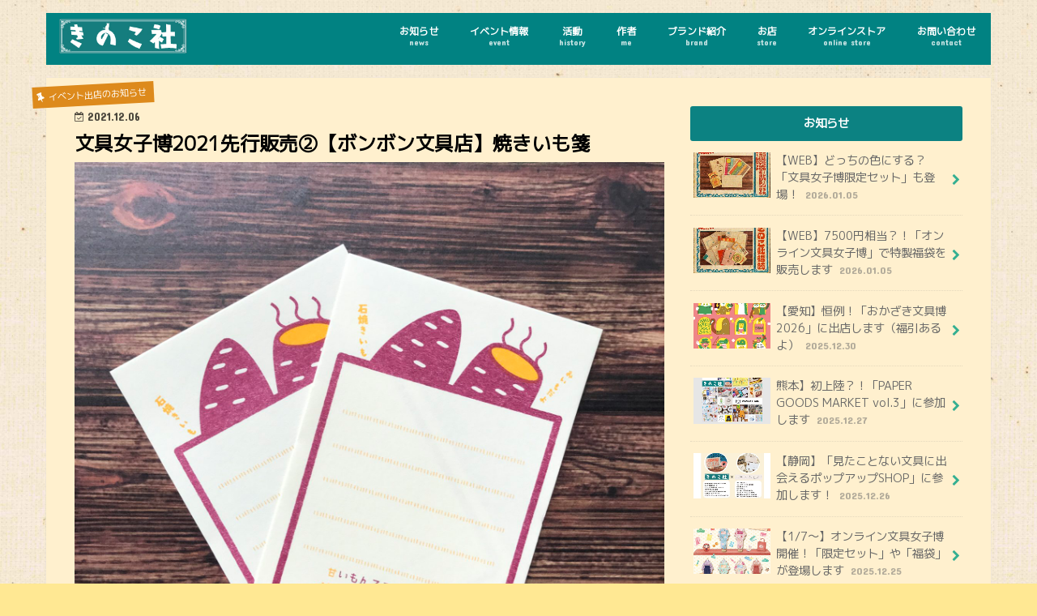

--- FILE ---
content_type: text/html; charset=UTF-8
request_url: http://kinokosya.com/bungujoshi2021-2/
body_size: 21901
content:
<!doctype html>
<html lang="ja">

<head>
<meta charset="utf-8">
<meta http-equiv="X-UA-Compatible" content="IE=edge">
<title>  文具女子博2021先行販売②【ボンボン文具店】焼きいも箋 | きのこ社</title>
<meta name="HandheldFriendly" content="True">
<meta name="MobileOptimized" content="320">
<meta name="viewport" content="width=device-width, initial-scale=1"/>

<link rel="apple-touch-icon" href="http://kinokosya.com/wp-content/uploads/2019/06/cropped-2.jpg"><link rel="icon" href="http://kinokosya.com/wp-content/uploads/2019/06/cropped-2.jpg">
<link rel="pingback" href="http://kinokosya.com/xmlrpc.php">

<!--[if IE]>
<link rel="shortcut icon" href="http://kinokosya.com/wp-content/uploads/2019/06/cropped-2.jpg"><![endif]-->

<!-- GAタグ -->
<script async src="https://www.googletagmanager.com/gtag/js?id=UA-65169981-1"></script>
<script>
  window.dataLayer = window.dataLayer || [];
  function gtag(){dataLayer.push(arguments);}
  gtag('js', new Date());

  gtag('config', 'UA-65169981-1');
</script>


<meta name='robots' content='max-image-preview:large' />
<link rel='dns-prefetch' href='//ajax.googleapis.com' />
<link rel='dns-prefetch' href='//secure.gravatar.com' />
<link rel='dns-prefetch' href='//fonts.googleapis.com' />
<link rel='dns-prefetch' href='//maxcdn.bootstrapcdn.com' />
<link rel='dns-prefetch' href='//s.w.org' />
<link rel='dns-prefetch' href='//v0.wordpress.com' />
<link rel="alternate" type="application/rss+xml" title="きのこ社 &raquo; フィード" href="http://kinokosya.com/feed/" />
<link rel="alternate" type="application/rss+xml" title="きのこ社 &raquo; コメントフィード" href="http://kinokosya.com/comments/feed/" />
<link rel="alternate" type="application/rss+xml" title="きのこ社 &raquo; 文具女子博2021先行販売②【ボンボン文具店】焼きいも箋 のコメントのフィード" href="http://kinokosya.com/bungujoshi2021-2/feed/" />
<script type="text/javascript">
window._wpemojiSettings = {"baseUrl":"https:\/\/s.w.org\/images\/core\/emoji\/13.1.0\/72x72\/","ext":".png","svgUrl":"https:\/\/s.w.org\/images\/core\/emoji\/13.1.0\/svg\/","svgExt":".svg","source":{"concatemoji":"http:\/\/kinokosya.com\/wp-includes\/js\/wp-emoji-release.min.js"}};
/*! This file is auto-generated */
!function(e,a,t){var n,r,o,i=a.createElement("canvas"),p=i.getContext&&i.getContext("2d");function s(e,t){var a=String.fromCharCode;p.clearRect(0,0,i.width,i.height),p.fillText(a.apply(this,e),0,0);e=i.toDataURL();return p.clearRect(0,0,i.width,i.height),p.fillText(a.apply(this,t),0,0),e===i.toDataURL()}function c(e){var t=a.createElement("script");t.src=e,t.defer=t.type="text/javascript",a.getElementsByTagName("head")[0].appendChild(t)}for(o=Array("flag","emoji"),t.supports={everything:!0,everythingExceptFlag:!0},r=0;r<o.length;r++)t.supports[o[r]]=function(e){if(!p||!p.fillText)return!1;switch(p.textBaseline="top",p.font="600 32px Arial",e){case"flag":return s([127987,65039,8205,9895,65039],[127987,65039,8203,9895,65039])?!1:!s([55356,56826,55356,56819],[55356,56826,8203,55356,56819])&&!s([55356,57332,56128,56423,56128,56418,56128,56421,56128,56430,56128,56423,56128,56447],[55356,57332,8203,56128,56423,8203,56128,56418,8203,56128,56421,8203,56128,56430,8203,56128,56423,8203,56128,56447]);case"emoji":return!s([10084,65039,8205,55357,56613],[10084,65039,8203,55357,56613])}return!1}(o[r]),t.supports.everything=t.supports.everything&&t.supports[o[r]],"flag"!==o[r]&&(t.supports.everythingExceptFlag=t.supports.everythingExceptFlag&&t.supports[o[r]]);t.supports.everythingExceptFlag=t.supports.everythingExceptFlag&&!t.supports.flag,t.DOMReady=!1,t.readyCallback=function(){t.DOMReady=!0},t.supports.everything||(n=function(){t.readyCallback()},a.addEventListener?(a.addEventListener("DOMContentLoaded",n,!1),e.addEventListener("load",n,!1)):(e.attachEvent("onload",n),a.attachEvent("onreadystatechange",function(){"complete"===a.readyState&&t.readyCallback()})),(n=t.source||{}).concatemoji?c(n.concatemoji):n.wpemoji&&n.twemoji&&(c(n.twemoji),c(n.wpemoji)))}(window,document,window._wpemojiSettings);
</script>
<style type="text/css">
img.wp-smiley,
img.emoji {
	display: inline !important;
	border: none !important;
	box-shadow: none !important;
	height: 1em !important;
	width: 1em !important;
	margin: 0 0.07em !important;
	vertical-align: -0.1em !important;
	background: none !important;
	padding: 0 !important;
}
</style>
	<link rel='stylesheet' id='twb-open-sans-css'  href='https://fonts.googleapis.com/css?family=Open+Sans%3A300%2C400%2C500%2C600%2C700%2C800&#038;display=swap' type='text/css' media='all' />
<link rel='stylesheet' id='twbbwg-global-css'  href='http://kinokosya.com/wp-content/plugins/photo-gallery/booster/assets/css/global.css' type='text/css' media='all' />
<link rel='stylesheet' id='wp-block-library-css'  href='http://kinokosya.com/wp-includes/css/dist/block-library/style.min.css' type='text/css' media='all' />
<style id='wp-block-library-inline-css' type='text/css'>
.has-text-align-justify{text-align:justify;}
</style>
<link rel='stylesheet' id='mediaelement-css'  href='http://kinokosya.com/wp-includes/js/mediaelement/mediaelementplayer-legacy.min.css' type='text/css' media='all' />
<link rel='stylesheet' id='wp-mediaelement-css'  href='http://kinokosya.com/wp-includes/js/mediaelement/wp-mediaelement.min.css' type='text/css' media='all' />
<style id='xo-event-calendar-event-calendar-style-inline-css' type='text/css'>
.xo-event-calendar{font-family:Helvetica Neue,Helvetica,Hiragino Kaku Gothic ProN,Meiryo,MS PGothic,sans-serif;overflow:auto;position:relative}.xo-event-calendar td,.xo-event-calendar th{padding:0!important}.xo-event-calendar .calendar:nth-child(n+2) .month-next,.xo-event-calendar .calendar:nth-child(n+2) .month-prev{visibility:hidden}.xo-event-calendar table{background-color:transparent;border-collapse:separate;border-spacing:0;color:#333;margin:0;padding:0;table-layout:fixed;width:100%}.xo-event-calendar table caption,.xo-event-calendar table tbody,.xo-event-calendar table td,.xo-event-calendar table tfoot,.xo-event-calendar table th,.xo-event-calendar table thead,.xo-event-calendar table tr{background:transparent;border:0;margin:0;opacity:1;outline:0;padding:0;vertical-align:baseline}.xo-event-calendar table table tr{display:table-row}.xo-event-calendar table table td,.xo-event-calendar table table th{display:table-cell;padding:0}.xo-event-calendar table.xo-month{border:1px solid #ccc;border-right-width:0;margin:0 0 8px;padding:0}.xo-event-calendar table.xo-month td,.xo-event-calendar table.xo-month th{background-color:#fff;border:1px solid #ccc;padding:0}.xo-event-calendar table.xo-month caption{caption-side:top}.xo-event-calendar table.xo-month .month-header{display:flex;flex-flow:wrap;justify-content:center;margin:4px 0}.xo-event-calendar table.xo-month .month-header>span{flex-grow:1;text-align:center}.xo-event-calendar table.xo-month button{background-color:transparent;border:0;box-shadow:none;color:#333;cursor:pointer;margin:0;overflow:hidden;padding:0;text-shadow:none;width:38px}.xo-event-calendar table.xo-month button[disabled]{cursor:default;opacity:.3}.xo-event-calendar table.xo-month button>span{text-align:center;vertical-align:middle}.xo-event-calendar table.xo-month button span.nav-prev{border-bottom:2px solid #333;border-left:2px solid #333;display:inline-block;font-size:0;height:13px;transform:rotate(45deg);width:13px}.xo-event-calendar table.xo-month button span.nav-next{border-right:2px solid #333;border-top:2px solid #333;display:inline-block;font-size:0;height:13px;transform:rotate(45deg);width:13px}.xo-event-calendar table.xo-month button:hover span.nav-next,.xo-event-calendar table.xo-month button:hover span.nav-prev{border-width:3px}.xo-event-calendar table.xo-month>thead th{border-width:0 1px 0 0;color:#333;font-size:.9em;font-weight:700;padding:1px 0;text-align:center}.xo-event-calendar table.xo-month>thead th.sunday{color:#d00}.xo-event-calendar table.xo-month>thead th.saturday{color:#00d}.xo-event-calendar table.xo-month .month-week{border:0;overflow:hidden;padding:0;position:relative;width:100%}.xo-event-calendar table.xo-month .month-week table{border:0;margin:0;padding:0}.xo-event-calendar table.xo-month .month-dayname{border-width:1px 0 0 1px;bottom:0;left:0;position:absolute;right:0;top:0}.xo-event-calendar table.xo-month .month-dayname td{border-width:1px 1px 0 0;padding:0}.xo-event-calendar table.xo-month .month-dayname td div{border-width:1px 1px 0 0;font-size:100%;height:1000px;line-height:1.2em;padding:4px;text-align:right}.xo-event-calendar table.xo-month .month-dayname td div.other-month{opacity:.6}.xo-event-calendar table.xo-month .month-dayname td div.today{color:#00d;font-weight:700}.xo-event-calendar table.xo-month .month-dayname-space{height:1.5em;position:relative;top:0}.xo-event-calendar table.xo-month .month-event{background-color:transparent;position:relative;top:0}.xo-event-calendar table.xo-month .month-event td{background-color:transparent;border-width:0 1px 0 0;padding:0 1px 2px}.xo-event-calendar table.xo-month .month-event-space{background-color:transparent;height:1.5em}.xo-event-calendar table.xo-month .month-event-space td{border-width:0 1px 0 0}.xo-event-calendar table.xo-month .month-event tr,.xo-event-calendar table.xo-month .month-event-space tr{background-color:transparent}.xo-event-calendar table.xo-month .month-event-title{background-color:#ccc;border-radius:3px;color:#666;display:block;font-size:.8em;margin:1px;overflow:hidden;padding:0 4px;text-align:left;white-space:nowrap}.xo-event-calendar p.holiday-title{font-size:90%;margin:0;padding:2px 0;vertical-align:middle}.xo-event-calendar p.holiday-title span{border:1px solid #ccc;margin:0 6px 0 0;padding:0 0 0 18px}.xo-event-calendar .loading-animation{left:50%;margin:-20px 0 0 -20px;position:absolute;top:50%}@media(min-width:600px){.xo-event-calendar .calendars.columns-2{-moz-column-gap:15px;column-gap:15px;display:grid;grid-template-columns:repeat(2,1fr);row-gap:5px}.xo-event-calendar .calendars.columns-2 .month-next,.xo-event-calendar .calendars.columns-2 .month-prev{visibility:hidden}.xo-event-calendar .calendars.columns-2 .calendar:first-child .month-prev,.xo-event-calendar .calendars.columns-2 .calendar:nth-child(2) .month-next{visibility:visible}.xo-event-calendar .calendars.columns-3{-moz-column-gap:15px;column-gap:15px;display:grid;grid-template-columns:repeat(3,1fr);row-gap:5px}.xo-event-calendar .calendars.columns-3 .month-next,.xo-event-calendar .calendars.columns-3 .month-prev{visibility:hidden}.xo-event-calendar .calendars.columns-3 .calendar:first-child .month-prev,.xo-event-calendar .calendars.columns-3 .calendar:nth-child(3) .month-next{visibility:visible}.xo-event-calendar .calendars.columns-4{-moz-column-gap:15px;column-gap:15px;display:grid;grid-template-columns:repeat(4,1fr);row-gap:5px}.xo-event-calendar .calendars.columns-4 .month-next,.xo-event-calendar .calendars.columns-4 .month-prev{visibility:hidden}.xo-event-calendar .calendars.columns-4 .calendar:first-child .month-prev,.xo-event-calendar .calendars.columns-4 .calendar:nth-child(4) .month-next{visibility:visible}}.xo-event-calendar.xo-calendar-loading .xo-months{opacity:.5}.xo-event-calendar.xo-calendar-loading .loading-animation{animation:loadingCircRot .8s linear infinite;border:5px solid rgba(0,0,0,.2);border-radius:50%;border-top-color:#4285f4;height:40px;width:40px}@keyframes loadingCircRot{0%{transform:rotate(0deg)}to{transform:rotate(359deg)}}.xo-event-calendar.is-style-legacy table.xo-month .month-header>span{font-size:120%;line-height:28px}.xo-event-calendar.is-style-regular table.xo-month button:not(:hover):not(:active):not(.has-background){background-color:transparent;color:#333}.xo-event-calendar.is-style-regular table.xo-month button>span{text-align:center;vertical-align:middle}.xo-event-calendar.is-style-regular table.xo-month button>span:not(.dashicons){font-size:2em;overflow:hidden;text-indent:100%;white-space:nowrap}.xo-event-calendar.is-style-regular table.xo-month .month-next,.xo-event-calendar.is-style-regular table.xo-month .month-prev{height:2em;width:2em}.xo-event-calendar.is-style-regular table.xo-month .month-header{align-items:center;display:flex;justify-content:center;padding:.2em 0}.xo-event-calendar.is-style-regular table.xo-month .month-header .calendar-caption{flex-grow:1}.xo-event-calendar.is-style-regular table.xo-month .month-header>span{font-size:1.1em}.xo-event-calendar.is-style-regular table.xo-month>thead th{background:#fafafa;font-size:.8em}.xo-event-calendar.is-style-regular table.xo-month .month-dayname td div{font-size:1em;padding:.2em}.xo-event-calendar.is-style-regular table.xo-month .month-dayname td div.today{color:#339;font-weight:700}.xo-event-calendar.is-style-regular .holiday-titles{display:inline-flex;flex-wrap:wrap;gap:.25em 1em}.xo-event-calendar.is-style-regular p.holiday-title{font-size:.875em;margin:0 0 .5em}.xo-event-calendar.is-style-regular p.holiday-title span{margin:0 .25em 0 0;padding:0 0 0 1.25em}

</style>
<style id='xo-event-calendar-simple-calendar-style-inline-css' type='text/css'>
.xo-simple-calendar{box-sizing:border-box;font-family:Helvetica Neue,Helvetica,Hiragino Kaku Gothic ProN,Meiryo,MS PGothic,sans-serif;margin:0;padding:0;position:relative}.xo-simple-calendar td,.xo-simple-calendar th{padding:0!important}.xo-simple-calendar .calendar:nth-child(n+2) .month-next,.xo-simple-calendar .calendar:nth-child(n+2) .month-prev{visibility:hidden}.xo-simple-calendar .calendar table.month{border:0;border-collapse:separate;border-spacing:1px;box-sizing:border-box;margin:0 0 .5em;min-width:auto;outline:0;padding:0;table-layout:fixed;width:100%}.xo-simple-calendar .calendar table.month caption,.xo-simple-calendar .calendar table.month tbody,.xo-simple-calendar .calendar table.month td,.xo-simple-calendar .calendar table.month tfoot,.xo-simple-calendar .calendar table.month th,.xo-simple-calendar .calendar table.month thead,.xo-simple-calendar .calendar table.month tr{background:transparent;border:0;margin:0;opacity:1;outline:0;padding:0;vertical-align:baseline}.xo-simple-calendar .calendar table.month caption{caption-side:top;font-size:1.1em}.xo-simple-calendar .calendar table.month .month-header{align-items:center;display:flex;justify-content:center;width:100%}.xo-simple-calendar .calendar table.month .month-header .month-title{flex-grow:1;font-size:1em;font-weight:400;letter-spacing:.1em;line-height:1em;padding:0;text-align:center}.xo-simple-calendar .calendar table.month .month-header button{background:none;background-color:transparent;border:0;font-size:1.4em;line-height:1.4em;margin:0;outline-offset:0;padding:0;width:1.4em}.xo-simple-calendar .calendar table.month .month-header button:not(:hover):not(:active):not(.has-background){background-color:transparent}.xo-simple-calendar .calendar table.month .month-header button:hover{opacity:.6}.xo-simple-calendar .calendar table.month .month-header button:disabled{cursor:auto;opacity:.3}.xo-simple-calendar .calendar table.month .month-header .month-next,.xo-simple-calendar .calendar table.month .month-header .month-prev{background-color:transparent;color:#333;cursor:pointer}.xo-simple-calendar .calendar table.month tr{background:transparent;border:0;outline:0}.xo-simple-calendar .calendar table.month td,.xo-simple-calendar .calendar table.month th{background:transparent;border:0;outline:0;text-align:center;vertical-align:middle;word-break:normal}.xo-simple-calendar .calendar table.month th{font-size:.8em;font-weight:700}.xo-simple-calendar .calendar table.month td{font-size:1em;font-weight:400}.xo-simple-calendar .calendar table.month .day.holiday{color:#333}.xo-simple-calendar .calendar table.month .day.other{opacity:.3}.xo-simple-calendar .calendar table.month .day>span{box-sizing:border-box;display:inline-block;padding:.2em;width:100%}.xo-simple-calendar .calendar table.month th>span{color:#333}.xo-simple-calendar .calendar table.month .day.sun>span,.xo-simple-calendar .calendar table.month th.sun>span{color:#ec0220}.xo-simple-calendar .calendar table.month .day.sat>span,.xo-simple-calendar .calendar table.month th.sat>span{color:#0069de}.xo-simple-calendar .calendars-footer{margin:.5em;padding:0}.xo-simple-calendar .calendars-footer ul.holiday-titles{border:0;display:inline-flex;flex-wrap:wrap;gap:.25em 1em;margin:0;outline:0;padding:0}.xo-simple-calendar .calendars-footer ul.holiday-titles li{border:0;list-style:none;margin:0;outline:0;padding:0}.xo-simple-calendar .calendars-footer ul.holiday-titles li:after,.xo-simple-calendar .calendars-footer ul.holiday-titles li:before{content:none}.xo-simple-calendar .calendars-footer ul.holiday-titles .mark{border-radius:50%;display:inline-block;height:1.2em;vertical-align:middle;width:1.2em}.xo-simple-calendar .calendars-footer ul.holiday-titles .title{font-size:.7em;vertical-align:middle}@media(min-width:600px){.xo-simple-calendar .calendars.columns-2{-moz-column-gap:15px;column-gap:15px;display:grid;grid-template-columns:repeat(2,1fr);row-gap:5px}.xo-simple-calendar .calendars.columns-2 .month-next,.xo-simple-calendar .calendars.columns-2 .month-prev{visibility:hidden}.xo-simple-calendar .calendars.columns-2 .calendar:first-child .month-prev,.xo-simple-calendar .calendars.columns-2 .calendar:nth-child(2) .month-next{visibility:visible}.xo-simple-calendar .calendars.columns-3{-moz-column-gap:15px;column-gap:15px;display:grid;grid-template-columns:repeat(3,1fr);row-gap:5px}.xo-simple-calendar .calendars.columns-3 .month-next,.xo-simple-calendar .calendars.columns-3 .month-prev{visibility:hidden}.xo-simple-calendar .calendars.columns-3 .calendar:first-child .month-prev,.xo-simple-calendar .calendars.columns-3 .calendar:nth-child(3) .month-next{visibility:visible}.xo-simple-calendar .calendars.columns-4{-moz-column-gap:15px;column-gap:15px;display:grid;grid-template-columns:repeat(4,1fr);row-gap:5px}.xo-simple-calendar .calendars.columns-4 .month-next,.xo-simple-calendar .calendars.columns-4 .month-prev{visibility:hidden}.xo-simple-calendar .calendars.columns-4 .calendar:first-child .month-prev,.xo-simple-calendar .calendars.columns-4 .calendar:nth-child(4) .month-next{visibility:visible}}.xo-simple-calendar .calendar-loading-animation{left:50%;margin:-20px 0 0 -20px;position:absolute;top:50%}.xo-simple-calendar.xo-calendar-loading .calendars{opacity:.3}.xo-simple-calendar.xo-calendar-loading .calendar-loading-animation{animation:SimpleCalendarLoadingCircRot .8s linear infinite;border:5px solid rgba(0,0,0,.2);border-radius:50%;border-top-color:#4285f4;height:40px;width:40px}@keyframes SimpleCalendarLoadingCircRot{0%{transform:rotate(0deg)}to{transform:rotate(359deg)}}.xo-simple-calendar.is-style-regular table.month{border-collapse:collapse;border-spacing:0}.xo-simple-calendar.is-style-regular table.month tr{border:0}.xo-simple-calendar.is-style-regular table.month .day>span{border-radius:50%;line-height:2em;padding:.1em;width:2.2em}.xo-simple-calendar.is-style-frame table.month{background:transparent;border-collapse:collapse;border-spacing:0}.xo-simple-calendar.is-style-frame table.month thead tr{background:#eee}.xo-simple-calendar.is-style-frame table.month tbody tr{background:#fff}.xo-simple-calendar.is-style-frame table.month td,.xo-simple-calendar.is-style-frame table.month th{border:1px solid #ccc}.xo-simple-calendar.is-style-frame .calendars-footer{margin:8px 0}.xo-simple-calendar.is-style-frame .calendars-footer ul.holiday-titles .mark{border:1px solid #ccc;border-radius:0}

</style>
<style id='global-styles-inline-css' type='text/css'>
body{--wp--preset--color--black: #000000;--wp--preset--color--cyan-bluish-gray: #abb8c3;--wp--preset--color--white: #ffffff;--wp--preset--color--pale-pink: #f78da7;--wp--preset--color--vivid-red: #cf2e2e;--wp--preset--color--luminous-vivid-orange: #ff6900;--wp--preset--color--luminous-vivid-amber: #fcb900;--wp--preset--color--light-green-cyan: #7bdcb5;--wp--preset--color--vivid-green-cyan: #00d084;--wp--preset--color--pale-cyan-blue: #8ed1fc;--wp--preset--color--vivid-cyan-blue: #0693e3;--wp--preset--color--vivid-purple: #9b51e0;--wp--preset--gradient--vivid-cyan-blue-to-vivid-purple: linear-gradient(135deg,rgba(6,147,227,1) 0%,rgb(155,81,224) 100%);--wp--preset--gradient--light-green-cyan-to-vivid-green-cyan: linear-gradient(135deg,rgb(122,220,180) 0%,rgb(0,208,130) 100%);--wp--preset--gradient--luminous-vivid-amber-to-luminous-vivid-orange: linear-gradient(135deg,rgba(252,185,0,1) 0%,rgba(255,105,0,1) 100%);--wp--preset--gradient--luminous-vivid-orange-to-vivid-red: linear-gradient(135deg,rgba(255,105,0,1) 0%,rgb(207,46,46) 100%);--wp--preset--gradient--very-light-gray-to-cyan-bluish-gray: linear-gradient(135deg,rgb(238,238,238) 0%,rgb(169,184,195) 100%);--wp--preset--gradient--cool-to-warm-spectrum: linear-gradient(135deg,rgb(74,234,220) 0%,rgb(151,120,209) 20%,rgb(207,42,186) 40%,rgb(238,44,130) 60%,rgb(251,105,98) 80%,rgb(254,248,76) 100%);--wp--preset--gradient--blush-light-purple: linear-gradient(135deg,rgb(255,206,236) 0%,rgb(152,150,240) 100%);--wp--preset--gradient--blush-bordeaux: linear-gradient(135deg,rgb(254,205,165) 0%,rgb(254,45,45) 50%,rgb(107,0,62) 100%);--wp--preset--gradient--luminous-dusk: linear-gradient(135deg,rgb(255,203,112) 0%,rgb(199,81,192) 50%,rgb(65,88,208) 100%);--wp--preset--gradient--pale-ocean: linear-gradient(135deg,rgb(255,245,203) 0%,rgb(182,227,212) 50%,rgb(51,167,181) 100%);--wp--preset--gradient--electric-grass: linear-gradient(135deg,rgb(202,248,128) 0%,rgb(113,206,126) 100%);--wp--preset--gradient--midnight: linear-gradient(135deg,rgb(2,3,129) 0%,rgb(40,116,252) 100%);--wp--preset--duotone--dark-grayscale: url('#wp-duotone-dark-grayscale');--wp--preset--duotone--grayscale: url('#wp-duotone-grayscale');--wp--preset--duotone--purple-yellow: url('#wp-duotone-purple-yellow');--wp--preset--duotone--blue-red: url('#wp-duotone-blue-red');--wp--preset--duotone--midnight: url('#wp-duotone-midnight');--wp--preset--duotone--magenta-yellow: url('#wp-duotone-magenta-yellow');--wp--preset--duotone--purple-green: url('#wp-duotone-purple-green');--wp--preset--duotone--blue-orange: url('#wp-duotone-blue-orange');--wp--preset--font-size--small: 13px;--wp--preset--font-size--medium: 20px;--wp--preset--font-size--large: 36px;--wp--preset--font-size--x-large: 42px;}.has-black-color{color: var(--wp--preset--color--black) !important;}.has-cyan-bluish-gray-color{color: var(--wp--preset--color--cyan-bluish-gray) !important;}.has-white-color{color: var(--wp--preset--color--white) !important;}.has-pale-pink-color{color: var(--wp--preset--color--pale-pink) !important;}.has-vivid-red-color{color: var(--wp--preset--color--vivid-red) !important;}.has-luminous-vivid-orange-color{color: var(--wp--preset--color--luminous-vivid-orange) !important;}.has-luminous-vivid-amber-color{color: var(--wp--preset--color--luminous-vivid-amber) !important;}.has-light-green-cyan-color{color: var(--wp--preset--color--light-green-cyan) !important;}.has-vivid-green-cyan-color{color: var(--wp--preset--color--vivid-green-cyan) !important;}.has-pale-cyan-blue-color{color: var(--wp--preset--color--pale-cyan-blue) !important;}.has-vivid-cyan-blue-color{color: var(--wp--preset--color--vivid-cyan-blue) !important;}.has-vivid-purple-color{color: var(--wp--preset--color--vivid-purple) !important;}.has-black-background-color{background-color: var(--wp--preset--color--black) !important;}.has-cyan-bluish-gray-background-color{background-color: var(--wp--preset--color--cyan-bluish-gray) !important;}.has-white-background-color{background-color: var(--wp--preset--color--white) !important;}.has-pale-pink-background-color{background-color: var(--wp--preset--color--pale-pink) !important;}.has-vivid-red-background-color{background-color: var(--wp--preset--color--vivid-red) !important;}.has-luminous-vivid-orange-background-color{background-color: var(--wp--preset--color--luminous-vivid-orange) !important;}.has-luminous-vivid-amber-background-color{background-color: var(--wp--preset--color--luminous-vivid-amber) !important;}.has-light-green-cyan-background-color{background-color: var(--wp--preset--color--light-green-cyan) !important;}.has-vivid-green-cyan-background-color{background-color: var(--wp--preset--color--vivid-green-cyan) !important;}.has-pale-cyan-blue-background-color{background-color: var(--wp--preset--color--pale-cyan-blue) !important;}.has-vivid-cyan-blue-background-color{background-color: var(--wp--preset--color--vivid-cyan-blue) !important;}.has-vivid-purple-background-color{background-color: var(--wp--preset--color--vivid-purple) !important;}.has-black-border-color{border-color: var(--wp--preset--color--black) !important;}.has-cyan-bluish-gray-border-color{border-color: var(--wp--preset--color--cyan-bluish-gray) !important;}.has-white-border-color{border-color: var(--wp--preset--color--white) !important;}.has-pale-pink-border-color{border-color: var(--wp--preset--color--pale-pink) !important;}.has-vivid-red-border-color{border-color: var(--wp--preset--color--vivid-red) !important;}.has-luminous-vivid-orange-border-color{border-color: var(--wp--preset--color--luminous-vivid-orange) !important;}.has-luminous-vivid-amber-border-color{border-color: var(--wp--preset--color--luminous-vivid-amber) !important;}.has-light-green-cyan-border-color{border-color: var(--wp--preset--color--light-green-cyan) !important;}.has-vivid-green-cyan-border-color{border-color: var(--wp--preset--color--vivid-green-cyan) !important;}.has-pale-cyan-blue-border-color{border-color: var(--wp--preset--color--pale-cyan-blue) !important;}.has-vivid-cyan-blue-border-color{border-color: var(--wp--preset--color--vivid-cyan-blue) !important;}.has-vivid-purple-border-color{border-color: var(--wp--preset--color--vivid-purple) !important;}.has-vivid-cyan-blue-to-vivid-purple-gradient-background{background: var(--wp--preset--gradient--vivid-cyan-blue-to-vivid-purple) !important;}.has-light-green-cyan-to-vivid-green-cyan-gradient-background{background: var(--wp--preset--gradient--light-green-cyan-to-vivid-green-cyan) !important;}.has-luminous-vivid-amber-to-luminous-vivid-orange-gradient-background{background: var(--wp--preset--gradient--luminous-vivid-amber-to-luminous-vivid-orange) !important;}.has-luminous-vivid-orange-to-vivid-red-gradient-background{background: var(--wp--preset--gradient--luminous-vivid-orange-to-vivid-red) !important;}.has-very-light-gray-to-cyan-bluish-gray-gradient-background{background: var(--wp--preset--gradient--very-light-gray-to-cyan-bluish-gray) !important;}.has-cool-to-warm-spectrum-gradient-background{background: var(--wp--preset--gradient--cool-to-warm-spectrum) !important;}.has-blush-light-purple-gradient-background{background: var(--wp--preset--gradient--blush-light-purple) !important;}.has-blush-bordeaux-gradient-background{background: var(--wp--preset--gradient--blush-bordeaux) !important;}.has-luminous-dusk-gradient-background{background: var(--wp--preset--gradient--luminous-dusk) !important;}.has-pale-ocean-gradient-background{background: var(--wp--preset--gradient--pale-ocean) !important;}.has-electric-grass-gradient-background{background: var(--wp--preset--gradient--electric-grass) !important;}.has-midnight-gradient-background{background: var(--wp--preset--gradient--midnight) !important;}.has-small-font-size{font-size: var(--wp--preset--font-size--small) !important;}.has-medium-font-size{font-size: var(--wp--preset--font-size--medium) !important;}.has-large-font-size{font-size: var(--wp--preset--font-size--large) !important;}.has-x-large-font-size{font-size: var(--wp--preset--font-size--x-large) !important;}
</style>
<link rel='stylesheet' id='bwg_fonts-css'  href='http://kinokosya.com/wp-content/plugins/photo-gallery/css/bwg-fonts/fonts.css' type='text/css' media='all' />
<link rel='stylesheet' id='sumoselect-css'  href='http://kinokosya.com/wp-content/plugins/photo-gallery/css/sumoselect.min.css' type='text/css' media='all' />
<link rel='stylesheet' id='mCustomScrollbar-css'  href='http://kinokosya.com/wp-content/plugins/photo-gallery/css/jquery.mCustomScrollbar.min.css' type='text/css' media='all' />
<link rel='stylesheet' id='bwg_googlefonts-css'  href='https://fonts.googleapis.com/css?family=Ubuntu&#038;subset=greek,latin,greek-ext,vietnamese,cyrillic-ext,latin-ext,cyrillic' type='text/css' media='all' />
<link rel='stylesheet' id='bwg_frontend-css'  href='http://kinokosya.com/wp-content/plugins/photo-gallery/css/styles.min.css' type='text/css' media='all' />
<link rel='stylesheet' id='xo-event-calendar-css'  href='http://kinokosya.com/wp-content/plugins/xo-event-calendar/css/xo-event-calendar.css' type='text/css' media='all' />
<link rel='stylesheet' id='style-css'  href='http://kinokosya.com/wp-content/themes/jstork/style.css' type='text/css' media='all' />
<link rel='stylesheet' id='child-style-css'  href='http://kinokosya.com/wp-content/themes/jstork_custom/style.css' type='text/css' media='all' />
<link rel='stylesheet' id='slick-css'  href='http://kinokosya.com/wp-content/themes/jstork/library/css/slick.css' type='text/css' media='all' />
<link rel='stylesheet' id='shortcode-css'  href='http://kinokosya.com/wp-content/themes/jstork/library/css/shortcode.css' type='text/css' media='all' />
<link rel='stylesheet' id='gf_Concert-css'  href='//fonts.googleapis.com/css?family=Concert+One' type='text/css' media='all' />
<link rel='stylesheet' id='gf_Lato-css'  href='//fonts.googleapis.com/css?family=Lato' type='text/css' media='all' />
<link rel='stylesheet' id='fontawesome-css'  href='//maxcdn.bootstrapcdn.com/font-awesome/4.7.0/css/font-awesome.min.css' type='text/css' media='all' />
<link rel='stylesheet' id='remodal-css'  href='http://kinokosya.com/wp-content/themes/jstork/library/css/remodal.css' type='text/css' media='all' />
<link rel='stylesheet' id='animate-css'  href='http://kinokosya.com/wp-content/themes/jstork/library/css/animate.min.css' type='text/css' media='all' />
<link rel='stylesheet' id='jetpack_css-css'  href='http://kinokosya.com/wp-content/plugins/jetpack/css/jetpack.css' type='text/css' media='all' />
<script type='text/javascript' src='//ajax.googleapis.com/ajax/libs/jquery/1.12.4/jquery.min.js' id='jquery-js'></script>
<script type='text/javascript' src='http://kinokosya.com/wp-content/plugins/photo-gallery/booster/assets/js/circle-progress.js' id='twbbwg-circle-js'></script>
<script type='text/javascript' id='twbbwg-global-js-extra'>
/* <![CDATA[ */
var twb = {"nonce":"204b48b16c","ajax_url":"http:\/\/kinokosya.com\/wp-admin\/admin-ajax.php","plugin_url":"http:\/\/kinokosya.com\/wp-content\/plugins\/photo-gallery\/booster","href":"http:\/\/kinokosya.com\/wp-admin\/admin.php?page=twbbwg_photo-gallery"};
var twb = {"nonce":"204b48b16c","ajax_url":"http:\/\/kinokosya.com\/wp-admin\/admin-ajax.php","plugin_url":"http:\/\/kinokosya.com\/wp-content\/plugins\/photo-gallery\/booster","href":"http:\/\/kinokosya.com\/wp-admin\/admin.php?page=twbbwg_photo-gallery"};
/* ]]> */
</script>
<script type='text/javascript' src='http://kinokosya.com/wp-content/plugins/photo-gallery/booster/assets/js/global.js' id='twbbwg-global-js'></script>
<script type='text/javascript' src='http://kinokosya.com/wp-content/plugins/photo-gallery/js/jquery.sumoselect.min.js' id='sumoselect-js'></script>
<script type='text/javascript' src='http://kinokosya.com/wp-content/plugins/photo-gallery/js/tocca.min.js' id='bwg_mobile-js'></script>
<script type='text/javascript' src='http://kinokosya.com/wp-content/plugins/photo-gallery/js/jquery.mCustomScrollbar.concat.min.js' id='mCustomScrollbar-js'></script>
<script type='text/javascript' src='http://kinokosya.com/wp-content/plugins/photo-gallery/js/jquery.fullscreen.min.js' id='jquery-fullscreen-js'></script>
<script type='text/javascript' id='bwg_frontend-js-extra'>
/* <![CDATA[ */
var bwg_objectsL10n = {"bwg_field_required":"\u30d5\u30a3\u30fc\u30eb\u30c9\u306f\u5fc5\u9808\u3067\u3059\u3002","bwg_mail_validation":"\u3053\u308c\u306f\u6709\u52b9\u306a\u30e1\u30fc\u30eb\u30a2\u30c9\u30ec\u30b9\u3067\u306f\u3042\u308a\u307e\u305b\u3093\u3002","bwg_search_result":"\u691c\u7d22\u306b\u4e00\u81f4\u3059\u308b\u753b\u50cf\u304c\u3042\u308a\u307e\u305b\u3093\u3002","bwg_select_tag":"Select Tag","bwg_order_by":"Order By","bwg_search":"\u691c\u7d22","bwg_show_ecommerce":"Show Ecommerce","bwg_hide_ecommerce":"Hide Ecommerce","bwg_show_comments":"\u30b3\u30e1\u30f3\u30c8\u3092\u8868\u793a","bwg_hide_comments":"\u30b3\u30e1\u30f3\u30c8\u3092\u975e\u8868\u793a\u306b\u3057\u307e\u3059","bwg_restore":"\u5fa9\u5143\u3057\u307e\u3059","bwg_maximize":"\u6700\u5927\u5316\u3057\u307e\u3059","bwg_fullscreen":"\u30d5\u30eb\u30b9\u30af\u30ea\u30fc\u30f3","bwg_exit_fullscreen":"\u30d5\u30eb\u30b9\u30af\u30ea\u30fc\u30f3\u3092\u7d42\u4e86\u3057\u307e\u3059","bwg_search_tag":"SEARCH...","bwg_tag_no_match":"No tags found","bwg_all_tags_selected":"All tags selected","bwg_tags_selected":"tags selected","play":"\u518d\u751f","pause":"\u4e00\u6642\u505c\u6b62\u3057\u307e\u3059","is_pro":"","bwg_play":"\u518d\u751f","bwg_pause":"\u4e00\u6642\u505c\u6b62\u3057\u307e\u3059","bwg_hide_info":"\u60c5\u5831\u3092\u96a0\u3059","bwg_show_info":"\u60c5\u5831\u3092\u8868\u793a\u3057\u307e\u3059","bwg_hide_rating":"Hide rating","bwg_show_rating":"Show rating","ok":"Ok","cancel":"Cancel","select_all":"Select all","lazy_load":"0","lazy_loader":"http:\/\/kinokosya.com\/wp-content\/plugins\/photo-gallery\/images\/ajax_loader.png","front_ajax":"0","bwg_tag_see_all":"see all tags","bwg_tag_see_less":"see less tags"};
/* ]]> */
</script>
<script type='text/javascript' src='http://kinokosya.com/wp-content/plugins/photo-gallery/js/scripts.min.js' id='bwg_frontend-js'></script>
<link rel="https://api.w.org/" href="http://kinokosya.com/wp-json/" /><link rel="alternate" type="application/json" href="http://kinokosya.com/wp-json/wp/v2/posts/2873" /><link rel="EditURI" type="application/rsd+xml" title="RSD" href="http://kinokosya.com/xmlrpc.php?rsd" />
<link rel="wlwmanifest" type="application/wlwmanifest+xml" href="http://kinokosya.com/wp-includes/wlwmanifest.xml" /> 

<link rel="canonical" href="http://kinokosya.com/bungujoshi2021-2/" />
<link rel='shortlink' href='https://wp.me/p4LvSd-Kl' />
<link rel="alternate" type="application/json+oembed" href="http://kinokosya.com/wp-json/oembed/1.0/embed?url=http%3A%2F%2Fkinokosya.com%2Fbungujoshi2021-2%2F" />
<link rel="alternate" type="text/xml+oembed" href="http://kinokosya.com/wp-json/oembed/1.0/embed?url=http%3A%2F%2Fkinokosya.com%2Fbungujoshi2021-2%2F&#038;format=xml" />
		<script type="text/javascript" async defer data-pin-color="red"  data-pin-hover="true"
			src="http://kinokosya.com/wp-content/plugins/pinterest-pin-it-button-on-image-hover-and-post/js/pinit.js"></script>
		<style>img#wpstats{display:none}</style>
	<style type="text/css">
body{color: #000000;}
a, #breadcrumb li.bc_homelink a::before, .authorbox .author_sns li a::before{color: #34af91;}
a:hover{color: #E69B9B;}
.article-footer .post-categories li a,.article-footer .tags a,.accordionBtn{  background: #34af91;  border-color: #34af91;}
.article-footer .tags a{color:#34af91; background: none;}
.article-footer .post-categories li a:hover,.article-footer .tags a:hover,.accordionBtn.active{ background:#E69B9B;  border-color:#E69B9B;}
input[type="text"],input[type="password"],input[type="datetime"],input[type="datetime-local"],input[type="date"],input[type="month"],input[type="time"],input[type="week"],input[type="number"],input[type="email"],input[type="url"],input[type="search"],input[type="tel"],input[type="color"],select,textarea,.field { background-color: #ffffff;}
.header{color: #ffffff;}
.bgfull .header,.header.bg,.header #inner-header,.menu-sp{background: #008282;}
#logo a{color: #ef9037;}
#g_nav .nav li a,.nav_btn,.menu-sp a,.menu-sp a,.menu-sp > ul:after{color: #ffffff;}
#logo a:hover,#g_nav .nav li a:hover,.nav_btn:hover{color:#eeeeee;}
@media only screen and (min-width: 768px) {
.nav > li > a:after{background: #eeeeee;}
.nav ul {background: #0c8282;}
#g_nav .nav li ul.sub-menu li a{color: #f7f7f7;}
}
@media only screen and (max-width: 1165px) {
.site_description{background: #008282; color: #ffffff;}
}
#inner-content, #breadcrumb, .entry-content blockquote:before, .entry-content blockquote:after{background: #fff0ce}
.top-post-list .post-list:before{background: #34af91;}
.widget li a:after{color: #34af91;}
.entry-content h2,.widgettitle,.accordion::before{background: #0c8282; color: #ffffff;}
.entry-content h3{border-color: #0c8282;}
.h_boader .entry-content h2{border-color: #0c8282; color: #000000;}
.h_balloon .entry-content h2:after{border-top-color: #0c8282;}
.entry-content ul li:before{ background: #0c8282;}
.entry-content ol li:before{ background: #0c8282;}
.post-list-card .post-list .eyecatch .cat-name,.top-post-list .post-list .eyecatch .cat-name,.byline .cat-name,.single .authorbox .author-newpost li .cat-name,.related-box li .cat-name,.carouselwrap .cat-name,.eyecatch .cat-name{background: #dd8a1c; color:  #ffffff;}
ul.wpp-list li a:before{background: #0c8282; color: #ffffff;}
.readmore a{border:1px solid #34af91;color:#34af91;}
.readmore a:hover{background:#34af91;color:#fff;}
.btn-wrap a{background: #34af91;border: 1px solid #34af91;}
.btn-wrap a:hover{background: #E69B9B;border-color: #E69B9B;}
.btn-wrap.simple a{border:1px solid #34af91;color:#34af91;}
.btn-wrap.simple a:hover{background:#34af91;}
.blue-btn, .comment-reply-link, #submit { background-color: #34af91; }
.blue-btn:hover, .comment-reply-link:hover, #submit:hover, .blue-btn:focus, .comment-reply-link:focus, #submit:focus {background-color: #E69B9B; }
#sidebar1{color: #444444;}
.widget:not(.widget_text) a{color:#666666;}
.widget:not(.widget_text) a:hover{color:#999999;}
.bgfull #footer-top,#footer-top .inner,.cta-inner{background-color: #0c8282; color: #CACACA;}
.footer a,#footer-top a{color: #f7f7f7;}
#footer-top .widgettitle{color: #CACACA;}
.bgfull .footer,.footer.bg,.footer .inner {background-color: #0c8282;color: #CACACA;}
.footer-links li a:before{ color: #008282;}
.pagination a, .pagination span,.page-links a{border-color: #34af91; color: #34af91;}
.pagination .current,.pagination .current:hover,.page-links ul > li > span{background-color: #34af91; border-color: #34af91;}
.pagination a:hover, .pagination a:focus,.page-links a:hover, .page-links a:focus{background-color: #34af91; color: #fff;}
</style>
<style type="text/css" id="custom-background-css">
body.custom-background { background-color: #ffe893; background-image: url("http://kinokosya.com/wp-content/uploads/2018/01/cotton01.jpg"); background-position: left top; background-size: contain; background-repeat: repeat; background-attachment: fixed; }
</style>
	
<!-- Jetpack Open Graph Tags -->
<meta property="og:type" content="article" />
<meta property="og:title" content="文具女子博2021先行販売②【ボンボン文具店】焼きいも箋" />
<meta property="og:url" content="http://kinokosya.com/bungujoshi2021-2/" />
<meta property="og:description" content="焼きいもモチーフです（その２） 秋に販売いたしました『焼きいも紙クリップ』の新グッズが文具女子博2021より登&hellip;" />
<meta property="article:published_time" content="2021-12-05T23:00:00+00:00" />
<meta property="article:modified_time" content="2021-12-05T16:22:05+00:00" />
<meta property="og:site_name" content="きのこ社" />
<meta property="og:image" content="http://kinokosya.com/wp-content/uploads/2021/11/IMG_2656-scaled.jpg" />
<meta property="og:image:width" content="2560" />
<meta property="og:image:height" content="2560" />
<meta property="og:image:alt" content="" />
<meta property="og:locale" content="ja_JP" />
<meta name="twitter:text:title" content="文具女子博2021先行販売②【ボンボン文具店】焼きいも箋" />
<meta name="twitter:image" content="http://kinokosya.com/wp-content/uploads/2021/11/IMG_2656-scaled.jpg?w=640" />
<meta name="twitter:card" content="summary_large_image" />

<!-- End Jetpack Open Graph Tags -->
<link rel="icon" href="http://kinokosya.com/wp-content/uploads/2019/06/cropped-2-32x32.jpg" sizes="32x32" />
<link rel="icon" href="http://kinokosya.com/wp-content/uploads/2019/06/cropped-2-192x192.jpg" sizes="192x192" />
<link rel="apple-touch-icon" href="http://kinokosya.com/wp-content/uploads/2019/06/cropped-2-180x180.jpg" />
<meta name="msapplication-TileImage" content="http://kinokosya.com/wp-content/uploads/2019/06/cropped-2-270x270.jpg" />
<style type="text/css" id="wp-custom-css">.wf-roundedmplus1c { font-family: "M PLUS Rounded 1c"; }</style></head>

<body class="post-template-default single single-post postid-2873 single-format-standard custom-background bg pannavi_off h_balloon sidebarright undo_off">
	<svg xmlns="http://www.w3.org/2000/svg" viewBox="0 0 0 0" width="0" height="0" focusable="false" role="none" style="visibility: hidden; position: absolute; left: -9999px; overflow: hidden;" ><defs><filter id="wp-duotone-dark-grayscale"><feColorMatrix color-interpolation-filters="sRGB" type="matrix" values=" .299 .587 .114 0 0 .299 .587 .114 0 0 .299 .587 .114 0 0 .299 .587 .114 0 0 " /><feComponentTransfer color-interpolation-filters="sRGB" ><feFuncR type="table" tableValues="0 0.49803921568627" /><feFuncG type="table" tableValues="0 0.49803921568627" /><feFuncB type="table" tableValues="0 0.49803921568627" /><feFuncA type="table" tableValues="1 1" /></feComponentTransfer><feComposite in2="SourceGraphic" operator="in" /></filter></defs></svg><svg xmlns="http://www.w3.org/2000/svg" viewBox="0 0 0 0" width="0" height="0" focusable="false" role="none" style="visibility: hidden; position: absolute; left: -9999px; overflow: hidden;" ><defs><filter id="wp-duotone-grayscale"><feColorMatrix color-interpolation-filters="sRGB" type="matrix" values=" .299 .587 .114 0 0 .299 .587 .114 0 0 .299 .587 .114 0 0 .299 .587 .114 0 0 " /><feComponentTransfer color-interpolation-filters="sRGB" ><feFuncR type="table" tableValues="0 1" /><feFuncG type="table" tableValues="0 1" /><feFuncB type="table" tableValues="0 1" /><feFuncA type="table" tableValues="1 1" /></feComponentTransfer><feComposite in2="SourceGraphic" operator="in" /></filter></defs></svg><svg xmlns="http://www.w3.org/2000/svg" viewBox="0 0 0 0" width="0" height="0" focusable="false" role="none" style="visibility: hidden; position: absolute; left: -9999px; overflow: hidden;" ><defs><filter id="wp-duotone-purple-yellow"><feColorMatrix color-interpolation-filters="sRGB" type="matrix" values=" .299 .587 .114 0 0 .299 .587 .114 0 0 .299 .587 .114 0 0 .299 .587 .114 0 0 " /><feComponentTransfer color-interpolation-filters="sRGB" ><feFuncR type="table" tableValues="0.54901960784314 0.98823529411765" /><feFuncG type="table" tableValues="0 1" /><feFuncB type="table" tableValues="0.71764705882353 0.25490196078431" /><feFuncA type="table" tableValues="1 1" /></feComponentTransfer><feComposite in2="SourceGraphic" operator="in" /></filter></defs></svg><svg xmlns="http://www.w3.org/2000/svg" viewBox="0 0 0 0" width="0" height="0" focusable="false" role="none" style="visibility: hidden; position: absolute; left: -9999px; overflow: hidden;" ><defs><filter id="wp-duotone-blue-red"><feColorMatrix color-interpolation-filters="sRGB" type="matrix" values=" .299 .587 .114 0 0 .299 .587 .114 0 0 .299 .587 .114 0 0 .299 .587 .114 0 0 " /><feComponentTransfer color-interpolation-filters="sRGB" ><feFuncR type="table" tableValues="0 1" /><feFuncG type="table" tableValues="0 0.27843137254902" /><feFuncB type="table" tableValues="0.5921568627451 0.27843137254902" /><feFuncA type="table" tableValues="1 1" /></feComponentTransfer><feComposite in2="SourceGraphic" operator="in" /></filter></defs></svg><svg xmlns="http://www.w3.org/2000/svg" viewBox="0 0 0 0" width="0" height="0" focusable="false" role="none" style="visibility: hidden; position: absolute; left: -9999px; overflow: hidden;" ><defs><filter id="wp-duotone-midnight"><feColorMatrix color-interpolation-filters="sRGB" type="matrix" values=" .299 .587 .114 0 0 .299 .587 .114 0 0 .299 .587 .114 0 0 .299 .587 .114 0 0 " /><feComponentTransfer color-interpolation-filters="sRGB" ><feFuncR type="table" tableValues="0 0" /><feFuncG type="table" tableValues="0 0.64705882352941" /><feFuncB type="table" tableValues="0 1" /><feFuncA type="table" tableValues="1 1" /></feComponentTransfer><feComposite in2="SourceGraphic" operator="in" /></filter></defs></svg><svg xmlns="http://www.w3.org/2000/svg" viewBox="0 0 0 0" width="0" height="0" focusable="false" role="none" style="visibility: hidden; position: absolute; left: -9999px; overflow: hidden;" ><defs><filter id="wp-duotone-magenta-yellow"><feColorMatrix color-interpolation-filters="sRGB" type="matrix" values=" .299 .587 .114 0 0 .299 .587 .114 0 0 .299 .587 .114 0 0 .299 .587 .114 0 0 " /><feComponentTransfer color-interpolation-filters="sRGB" ><feFuncR type="table" tableValues="0.78039215686275 1" /><feFuncG type="table" tableValues="0 0.94901960784314" /><feFuncB type="table" tableValues="0.35294117647059 0.47058823529412" /><feFuncA type="table" tableValues="1 1" /></feComponentTransfer><feComposite in2="SourceGraphic" operator="in" /></filter></defs></svg><svg xmlns="http://www.w3.org/2000/svg" viewBox="0 0 0 0" width="0" height="0" focusable="false" role="none" style="visibility: hidden; position: absolute; left: -9999px; overflow: hidden;" ><defs><filter id="wp-duotone-purple-green"><feColorMatrix color-interpolation-filters="sRGB" type="matrix" values=" .299 .587 .114 0 0 .299 .587 .114 0 0 .299 .587 .114 0 0 .299 .587 .114 0 0 " /><feComponentTransfer color-interpolation-filters="sRGB" ><feFuncR type="table" tableValues="0.65098039215686 0.40392156862745" /><feFuncG type="table" tableValues="0 1" /><feFuncB type="table" tableValues="0.44705882352941 0.4" /><feFuncA type="table" tableValues="1 1" /></feComponentTransfer><feComposite in2="SourceGraphic" operator="in" /></filter></defs></svg><svg xmlns="http://www.w3.org/2000/svg" viewBox="0 0 0 0" width="0" height="0" focusable="false" role="none" style="visibility: hidden; position: absolute; left: -9999px; overflow: hidden;" ><defs><filter id="wp-duotone-blue-orange"><feColorMatrix color-interpolation-filters="sRGB" type="matrix" values=" .299 .587 .114 0 0 .299 .587 .114 0 0 .299 .587 .114 0 0 .299 .587 .114 0 0 " /><feComponentTransfer color-interpolation-filters="sRGB" ><feFuncR type="table" tableValues="0.098039215686275 1" /><feFuncG type="table" tableValues="0 0.66274509803922" /><feFuncB type="table" tableValues="0.84705882352941 0.41960784313725" /><feFuncA type="table" tableValues="1 1" /></feComponentTransfer><feComposite in2="SourceGraphic" operator="in" /></filter></defs></svg><div id="container">

<header class="header animated fadeIn headerleft" role="banner">
<div id="inner-header" class="wrap cf">
<div id="logo" class="gf fs_s">
<p class="h1 img"><a href="http://kinokosya.com"><img src="http://kinokosya.com/wp-content/uploads/2018/01/きのこ社ロゴ誠太入2.jpg" alt="きのこ社"></a></p>
</div>


<nav id="g_nav" role="navigation">
<ul id="menu-%e3%83%a1%e3%83%8b%e3%83%a5%e3%83%bc-1" class="nav top-nav cf"><li id="menu-item-1034" class="menu-item menu-item-type-post_type menu-item-object-page current_page_parent menu-item-1034"><a href="http://kinokosya.com/%e3%81%8a%e7%9f%a5%e3%82%89%e3%81%9b/">お知らせ<span class="gf">news</span></a></li>
<li id="menu-item-745" class="menu-item menu-item-type-post_type menu-item-object-page menu-item-745"><a href="http://kinokosya.com/event/">イベント情報<span class="gf">event</span></a></li>
<li id="menu-item-1716" class="menu-item menu-item-type-post_type menu-item-object-page menu-item-1716"><a href="http://kinokosya.com/history/">活動<span class="gf">history</span></a></li>
<li id="menu-item-1862" class="menu-item menu-item-type-post_type menu-item-object-page menu-item-1862"><a href="http://kinokosya.com/about/">作者<span class="gf">me</span></a></li>
<li id="menu-item-1507" class="menu-item menu-item-type-post_type menu-item-object-page menu-item-has-children menu-item-1507"><a href="http://kinokosya.com/brand/">ブランド紹介<span class="gf">brand</span></a>
<ul class="sub-menu">
	<li id="menu-item-1715" class="menu-item menu-item-type-post_type menu-item-object-page menu-item-1715"><a href="http://kinokosya.com/brand/sorakatteni/">空カッテニキリトリ屋</a></li>
	<li id="menu-item-1875" class="menu-item menu-item-type-post_type menu-item-object-page menu-item-1875"><a href="http://kinokosya.com/brand/yuyakeyubinkyoku/">夕焼け郵便局</a></li>
	<li id="menu-item-1877" class="menu-item menu-item-type-post_type menu-item-object-page menu-item-1877"><a href="http://kinokosya.com/brand/bonbonbunguten/">ボンボン文具店</a></li>
	<li id="menu-item-1876" class="menu-item menu-item-type-post_type menu-item-object-page menu-item-1876"><a href="http://kinokosya.com/brand/kissatomei/">喫茶透明</a></li>
	<li id="menu-item-1867" class="menu-item menu-item-type-post_type menu-item-object-page menu-item-1867"><a href="http://kinokosya.com/brand/memoma/">秘密結社メモマ</a></li>
	<li id="menu-item-1879" class="menu-item menu-item-type-post_type menu-item-object-page menu-item-1879"><a href="http://kinokosya.com/brand/kurodennwa/">クロデンワ舎</a></li>
</ul>
</li>
<li id="menu-item-185" class="menu-item menu-item-type-post_type menu-item-object-page menu-item-185"><a href="http://kinokosya.com/store/">お店<span class="gf">store</span></a></li>
<li id="menu-item-1503" class="menu-item menu-item-type-custom menu-item-object-custom menu-item-1503"><a href="http://shop.kinokosya.com">オンラインストア<span class="gf">online store</span></a></li>
<li id="menu-item-4060" class="menu-item menu-item-type-custom menu-item-object-custom menu-item-4060"><a href="https://kinokosya.shop-pro.jp/secure/?mode=inq&#038;shop_back_url=http%3A%2F%2Fshop.kinokosya.com%2F&#038;shop_id=PA01290213">お問い合わせ<span class="gf">contact</span></a></li>
</ul></nav>

<a href="#spnavi" data-remodal-target="spnavi" class="nav_btn"><span class="text gf">menu</span></a>



</div>
</header>

<div class="remodal" data-remodal-id="spnavi" data-remodal-options="hashTracking:false">
<button data-remodal-action="close" class="remodal-close"><span class="text gf">CLOSE</span></button>
<div id="text-13" class="widget widget_text">			<div class="textwidget"><p><script async src="//pagead2.googlesyndication.com/pagead/js/adsbygoogle.js"></script><br />
<script>
  (adsbygoogle = window.adsbygoogle || []).push({
    google_ad_client: "ca-pub-2369755434907976",
    enable_page_level_ads: true
  });
</script></p>
</div>
		</div><div id="nav_menu-4" class="widget widget_nav_menu"><div class="menu-%e3%83%a1%e3%83%8b%e3%83%a5%e3%83%bc-1-container"><ul id="menu-%e3%83%a1%e3%83%8b%e3%83%a5%e3%83%bc-2" class="menu"><li class="menu-item menu-item-type-post_type menu-item-object-page current_page_parent menu-item-1034"><a href="http://kinokosya.com/%e3%81%8a%e7%9f%a5%e3%82%89%e3%81%9b/">お知らせ<span class="gf">news</span></a></li>
<li class="menu-item menu-item-type-post_type menu-item-object-page menu-item-745"><a href="http://kinokosya.com/event/">イベント情報<span class="gf">event</span></a></li>
<li class="menu-item menu-item-type-post_type menu-item-object-page menu-item-1716"><a href="http://kinokosya.com/history/">活動<span class="gf">history</span></a></li>
<li class="menu-item menu-item-type-post_type menu-item-object-page menu-item-1862"><a href="http://kinokosya.com/about/">作者<span class="gf">me</span></a></li>
<li class="menu-item menu-item-type-post_type menu-item-object-page menu-item-has-children menu-item-1507"><a href="http://kinokosya.com/brand/">ブランド紹介<span class="gf">brand</span></a>
<ul class="sub-menu">
	<li class="menu-item menu-item-type-post_type menu-item-object-page menu-item-1715"><a href="http://kinokosya.com/brand/sorakatteni/">空カッテニキリトリ屋</a></li>
	<li class="menu-item menu-item-type-post_type menu-item-object-page menu-item-1875"><a href="http://kinokosya.com/brand/yuyakeyubinkyoku/">夕焼け郵便局</a></li>
	<li class="menu-item menu-item-type-post_type menu-item-object-page menu-item-1877"><a href="http://kinokosya.com/brand/bonbonbunguten/">ボンボン文具店</a></li>
	<li class="menu-item menu-item-type-post_type menu-item-object-page menu-item-1876"><a href="http://kinokosya.com/brand/kissatomei/">喫茶透明</a></li>
	<li class="menu-item menu-item-type-post_type menu-item-object-page menu-item-1867"><a href="http://kinokosya.com/brand/memoma/">秘密結社メモマ</a></li>
	<li class="menu-item menu-item-type-post_type menu-item-object-page menu-item-1879"><a href="http://kinokosya.com/brand/kurodennwa/">クロデンワ舎</a></li>
</ul>
</li>
<li class="menu-item menu-item-type-post_type menu-item-object-page menu-item-185"><a href="http://kinokosya.com/store/">お店<span class="gf">store</span></a></li>
<li class="menu-item menu-item-type-custom menu-item-object-custom menu-item-1503"><a href="http://shop.kinokosya.com">オンラインストア<span class="gf">online store</span></a></li>
<li class="menu-item menu-item-type-custom menu-item-object-custom menu-item-4060"><a href="https://kinokosya.shop-pro.jp/secure/?mode=inq&#038;shop_back_url=http%3A%2F%2Fshop.kinokosya.com%2F&#038;shop_id=PA01290213">お問い合わせ<span class="gf">contact</span></a></li>
</ul></div></div><button data-remodal-action="close" class="remodal-close"><span class="text gf">CLOSE</span></button>
</div>











<div id="content">
<div id="inner-content" class="wrap cf">

<main id="main" class="m-all t-all d-5of7 cf" role="main">
<article id="post-2873" class="post-2873 post type-post status-publish format-standard has-post-thumbnail hentry category-event-news tag-59 tag-105 article cf" role="article">
<header class="article-header entry-header">
<p class="byline entry-meta vcard cf">
<span class="cat-name cat-id-9">イベント出店のお知らせ</span><time class="date gf entry-date updated"  datetime="2021-12-06">2021.12.06</time>

<span class="writer name author"><span class="fn">kinokosya</span></span>
</p>

<h1 class="entry-title single-title" itemprop="headline" rel="bookmark">文具女子博2021先行販売②【ボンボン文具店】焼きいも箋</h1>

<figure class="eyecatch">
<img width="2560" height="2560" src="http://kinokosya.com/wp-content/uploads/2021/11/IMG_2656-scaled.jpg" class="attachment-post-thumbnail size-post-thumbnail wp-post-image" alt="" srcset="http://kinokosya.com/wp-content/uploads/2021/11/IMG_2656-scaled.jpg 2560w, http://kinokosya.com/wp-content/uploads/2021/11/IMG_2656-200x200.jpg 200w, http://kinokosya.com/wp-content/uploads/2021/11/IMG_2656-1024x1024.jpg 1024w, http://kinokosya.com/wp-content/uploads/2021/11/IMG_2656-150x150.jpg 150w, http://kinokosya.com/wp-content/uploads/2021/11/IMG_2656-768x768.jpg 768w, http://kinokosya.com/wp-content/uploads/2021/11/IMG_2656-1536x1536.jpg 1536w, http://kinokosya.com/wp-content/uploads/2021/11/IMG_2656-2048x2048.jpg 2048w" sizes="(max-width: 2560px) 100vw, 2560px" data-attachment-id="2878" data-permalink="http://kinokosya.com/bungujoshi2021-2/img_2656/" data-orig-file="http://kinokosya.com/wp-content/uploads/2021/11/IMG_2656-scaled.jpg" data-orig-size="2560,2560" data-comments-opened="0" data-image-meta="{&quot;aperture&quot;:&quot;1.8&quot;,&quot;credit&quot;:&quot;&quot;,&quot;camera&quot;:&quot;iPhone 7 Plus&quot;,&quot;caption&quot;:&quot;&quot;,&quot;created_timestamp&quot;:&quot;1636621345&quot;,&quot;copyright&quot;:&quot;&quot;,&quot;focal_length&quot;:&quot;3.99&quot;,&quot;iso&quot;:&quot;32&quot;,&quot;shutter_speed&quot;:&quot;0.0083333333333333&quot;,&quot;title&quot;:&quot;&quot;,&quot;orientation&quot;:&quot;1&quot;}" data-image-title="IMG_2656" data-image-description="" data-image-caption="" data-medium-file="http://kinokosya.com/wp-content/uploads/2021/11/IMG_2656-200x200.jpg" data-large-file="http://kinokosya.com/wp-content/uploads/2021/11/IMG_2656-1024x1024.jpg" /></figure>
</header>



<section class="entry-content cf">

<div class="add titleunder">
<div id="text-5" class="widget widget_text">			<div class="textwidget"><p><script async src="//pagead2.googlesyndication.com/pagead/js/adsbygoogle.js"></script><br />
<script>
  (adsbygoogle = window.adsbygoogle || []).push({
    google_ad_client: "ca-pub-2369755434907976",
    enable_page_level_ads: true
  });
</script></p>
</div>
		</div></div>


<h2>焼きいもモチーフです（その２）</h2>



<div class="wp-block-image"><figure class="aligncenter size-large is-resized"><img data-attachment-id="1569" data-permalink="http://kinokosya.com/brand/%e3%83%9c%e3%83%b3%e3%83%9c%e3%83%b3%e6%96%87%e5%85%b750/" data-orig-file="http://kinokosya.com/wp-content/uploads/2019/06/ボンボン文具50-1.png" data-orig-size="596,596" data-comments-opened="0" data-image-meta="{&quot;aperture&quot;:&quot;0&quot;,&quot;credit&quot;:&quot;&quot;,&quot;camera&quot;:&quot;&quot;,&quot;caption&quot;:&quot;&quot;,&quot;created_timestamp&quot;:&quot;0&quot;,&quot;copyright&quot;:&quot;&quot;,&quot;focal_length&quot;:&quot;0&quot;,&quot;iso&quot;:&quot;0&quot;,&quot;shutter_speed&quot;:&quot;0&quot;,&quot;title&quot;:&quot;&quot;,&quot;orientation&quot;:&quot;0&quot;}" data-image-title="甘いもんステーショナリーボンボン文具" data-image-description="" data-image-caption="" data-medium-file="http://kinokosya.com/wp-content/uploads/2019/06/ボンボン文具50-1-300x300.png" data-large-file="http://kinokosya.com/wp-content/uploads/2019/06/ボンボン文具50-1.png" loading="lazy" src="http://kinokosya.com/wp-content/uploads/2019/06/ボンボン文具50-1.png" alt="" class="wp-image-1569" width="193" height="193" srcset="http://kinokosya.com/wp-content/uploads/2019/06/ボンボン文具50-1.png 596w, http://kinokosya.com/wp-content/uploads/2019/06/ボンボン文具50-1-150x150.png 150w, http://kinokosya.com/wp-content/uploads/2019/06/ボンボン文具50-1-300x300.png 300w" sizes="(max-width: 193px) 100vw, 193px" /></figure></div>



<p>秋に販売いたしました『焼きいも紙クリップ』の新グッズが<br>文具女子博2021より登場いたします！</p>



<h2>【ボンボン文具店】焼きいも箋</h2>



<p>一筆箋です<br>孔版印刷で２色刷りいたしました。<br>メッセージカードでもよし<br>メモ帳でもよし<br>さまざまな伝言にご使用ください。<br>焼きいものお店袋とセットで使うのもいいですね。</p>



<p>◎サイズ：74×105 mm<br>◎20枚入り<br>◎330円(税込)</p>



<p>＊こちらの商品は天のり製本しておりません<br>＊画像データと現物の発色などの違いは予めご了承ください<br>＊孔版印刷は半水性のインクのため、<br>インクを強くこすると色移りする可能性があります。</p>



<div class="wp-container-3 wp-block-group"><div class="wp-block-group__inner-container">
<div class="wp-container-2 wp-block-group"><div class="wp-block-group__inner-container">
<div class="wp-block-columns">
<div class="wp-block-column" style="flex-basis:100%">
<div class="wp-container-1 wp-block-group"><div class="wp-block-group__inner-container">
<figure data-carousel-extra='{"blog_id":1,"permalink":"http:\/\/kinokosya.com\/bungujoshi2021-2\/"}'  class="wp-block-gallery columns-3 is-cropped"><ul class="blocks-gallery-grid"><li class="blocks-gallery-item"><figure><img data-attachment-id="2874" data-permalink="http://kinokosya.com/bungujoshi2021-2/img_2659/" data-orig-file="http://kinokosya.com/wp-content/uploads/2021/11/IMG_2659-scaled.jpg" data-orig-size="2560,2560" data-comments-opened="0" data-image-meta="{&quot;aperture&quot;:&quot;1.8&quot;,&quot;credit&quot;:&quot;&quot;,&quot;camera&quot;:&quot;iPhone 7 Plus&quot;,&quot;caption&quot;:&quot;&quot;,&quot;created_timestamp&quot;:&quot;1636621369&quot;,&quot;copyright&quot;:&quot;&quot;,&quot;focal_length&quot;:&quot;3.99&quot;,&quot;iso&quot;:&quot;25&quot;,&quot;shutter_speed&quot;:&quot;0.0083333333333333&quot;,&quot;title&quot;:&quot;&quot;,&quot;orientation&quot;:&quot;1&quot;}" data-image-title="IMG_2659" data-image-description="" data-image-caption="" data-medium-file="http://kinokosya.com/wp-content/uploads/2021/11/IMG_2659-200x200.jpg" data-large-file="http://kinokosya.com/wp-content/uploads/2021/11/IMG_2659-1024x1024.jpg" loading="lazy" width="1024" height="1024" src="http://kinokosya.com/wp-content/uploads/2021/11/IMG_2659-1024x1024.jpg" alt="" data-id="2874" data-full-url="http://kinokosya.com/wp-content/uploads/2021/11/IMG_2659-scaled.jpg" data-link="http://kinokosya.com/?attachment_id=2874" class="wp-image-2874" srcset="http://kinokosya.com/wp-content/uploads/2021/11/IMG_2659-1024x1024.jpg 1024w, http://kinokosya.com/wp-content/uploads/2021/11/IMG_2659-200x200.jpg 200w, http://kinokosya.com/wp-content/uploads/2021/11/IMG_2659-150x150.jpg 150w, http://kinokosya.com/wp-content/uploads/2021/11/IMG_2659-768x768.jpg 768w, http://kinokosya.com/wp-content/uploads/2021/11/IMG_2659-1536x1536.jpg 1536w, http://kinokosya.com/wp-content/uploads/2021/11/IMG_2659-2048x2048.jpg 2048w" sizes="(max-width: 1024px) 100vw, 1024px" /></figure></li><li class="blocks-gallery-item"><figure><img data-attachment-id="2875" data-permalink="http://kinokosya.com/bungujoshi2021-2/img_2660/" data-orig-file="http://kinokosya.com/wp-content/uploads/2021/11/IMG_2660-scaled.jpg" data-orig-size="2560,2560" data-comments-opened="0" data-image-meta="{&quot;aperture&quot;:&quot;1.8&quot;,&quot;credit&quot;:&quot;&quot;,&quot;camera&quot;:&quot;iPhone 7 Plus&quot;,&quot;caption&quot;:&quot;&quot;,&quot;created_timestamp&quot;:&quot;1636621379&quot;,&quot;copyright&quot;:&quot;&quot;,&quot;focal_length&quot;:&quot;3.99&quot;,&quot;iso&quot;:&quot;32&quot;,&quot;shutter_speed&quot;:&quot;0.0083333333333333&quot;,&quot;title&quot;:&quot;&quot;,&quot;orientation&quot;:&quot;1&quot;}" data-image-title="IMG_2660" data-image-description="" data-image-caption="" data-medium-file="http://kinokosya.com/wp-content/uploads/2021/11/IMG_2660-200x200.jpg" data-large-file="http://kinokosya.com/wp-content/uploads/2021/11/IMG_2660-1024x1024.jpg" loading="lazy" width="1024" height="1024" src="http://kinokosya.com/wp-content/uploads/2021/11/IMG_2660-1024x1024.jpg" alt="" data-id="2875" data-full-url="http://kinokosya.com/wp-content/uploads/2021/11/IMG_2660-scaled.jpg" data-link="http://kinokosya.com/?attachment_id=2875" class="wp-image-2875" srcset="http://kinokosya.com/wp-content/uploads/2021/11/IMG_2660-1024x1024.jpg 1024w, http://kinokosya.com/wp-content/uploads/2021/11/IMG_2660-200x200.jpg 200w, http://kinokosya.com/wp-content/uploads/2021/11/IMG_2660-150x150.jpg 150w, http://kinokosya.com/wp-content/uploads/2021/11/IMG_2660-768x768.jpg 768w, http://kinokosya.com/wp-content/uploads/2021/11/IMG_2660-1536x1536.jpg 1536w, http://kinokosya.com/wp-content/uploads/2021/11/IMG_2660-2048x2048.jpg 2048w" sizes="(max-width: 1024px) 100vw, 1024px" /></figure></li><li class="blocks-gallery-item"><figure><img data-attachment-id="2876" data-permalink="http://kinokosya.com/bungujoshi2021-2/img_2662/" data-orig-file="http://kinokosya.com/wp-content/uploads/2021/11/IMG_2662-scaled.jpg" data-orig-size="2560,2560" data-comments-opened="0" data-image-meta="{&quot;aperture&quot;:&quot;1.8&quot;,&quot;credit&quot;:&quot;&quot;,&quot;camera&quot;:&quot;iPhone 7 Plus&quot;,&quot;caption&quot;:&quot;&quot;,&quot;created_timestamp&quot;:&quot;1636621454&quot;,&quot;copyright&quot;:&quot;&quot;,&quot;focal_length&quot;:&quot;3.99&quot;,&quot;iso&quot;:&quot;32&quot;,&quot;shutter_speed&quot;:&quot;0.0083333333333333&quot;,&quot;title&quot;:&quot;&quot;,&quot;orientation&quot;:&quot;1&quot;}" data-image-title="IMG_2662" data-image-description="" data-image-caption="" data-medium-file="http://kinokosya.com/wp-content/uploads/2021/11/IMG_2662-200x200.jpg" data-large-file="http://kinokosya.com/wp-content/uploads/2021/11/IMG_2662-1024x1024.jpg" loading="lazy" width="1024" height="1024" src="http://kinokosya.com/wp-content/uploads/2021/11/IMG_2662-1024x1024.jpg" alt="" data-id="2876" data-full-url="http://kinokosya.com/wp-content/uploads/2021/11/IMG_2662-scaled.jpg" data-link="http://kinokosya.com/?attachment_id=2876" class="wp-image-2876" srcset="http://kinokosya.com/wp-content/uploads/2021/11/IMG_2662-1024x1024.jpg 1024w, http://kinokosya.com/wp-content/uploads/2021/11/IMG_2662-200x200.jpg 200w, http://kinokosya.com/wp-content/uploads/2021/11/IMG_2662-150x150.jpg 150w, http://kinokosya.com/wp-content/uploads/2021/11/IMG_2662-768x768.jpg 768w, http://kinokosya.com/wp-content/uploads/2021/11/IMG_2662-1536x1536.jpg 1536w, http://kinokosya.com/wp-content/uploads/2021/11/IMG_2662-2048x2048.jpg 2048w" sizes="(max-width: 1024px) 100vw, 1024px" /></figure></li></ul></figure>
</div></div>
</div>
</div>
</div></div>
</div></div>



<h2>イベント詳細</h2>



<p>◎日時◎<br>2021年12月16日(木)～19日(日)<br><br>2021年12月16日(木)～17日(金)<br>第1ブロック 13：00～15：00（最終入場14：30）<br>第2ブロック 15：30～17：30（最終入場17：00）<br>2021年12月18日(土)～19日(日)<br>第1ブロック 10：00～12：00（最終入場11：30）<br>第2ブロック 12：30～14：30（最終入場14：00）<br>第3ブロック 15：00～17：00（最終入場16：30）<br>※各回定員入れ替え制<br>※前半(12/16・17)と後半(12/18・19)で時間割が異なります。</p>



<p>◎場所◎<br>東京流通センター　第ニ展示場E・Fホール<br>（東京都大田区平和島6-1-1）</p>



<p>◎入場料◎<br>700円（税込・発券手数料別）<br>※小学生以下のお子様は無料<br>※事前に入場チケットの購入が必要です。<br>※会場での当日券の販売はございません。ローソンチケットにてご購入ください。<br>※新型コロナウイルス感染防止のため、各ブロックとも入場人数に制限を設けて開催します。入場チケットが売り切れてしまった場合、会場にはお入りいただくことができません。入場チケットはお早めにご購入ください。<br><a href="https://l-tike.com/bungujoshi-2021" target="_blank" rel="noreferrer noopener">チケットご購入はこちら</a></p>



<p>◎詳細はこちら◎<br><a href="https://bungujoshi.com/event/bungujoshi2021/">文具女子博2021</a></p>


</section>


<footer class="article-footer">
<ul class="post-categories">
	<li><a href="http://kinokosya.com/category/event-news/" rel="category tag">イベント出店のお知らせ</a></li></ul><p class="tags"><a href="http://kinokosya.com/tag/%e3%83%9c%e3%83%b3%e3%83%9c%e3%83%b3%e6%96%87%e5%85%b7/" rel="tag">ボンボン文具</a><a href="http://kinokosya.com/tag/%e6%96%87%e5%85%b7%e5%a5%b3%e5%ad%90%e5%8d%9a2021/" rel="tag">文具女子博2021</a></p></footer>


<div class="fb-likebtn wow animated fadeIn cf" data-wow-delay="0.5s">
<div id="fb-root"></div>
<script>(function(d, s, id) {
var js, fjs = d.getElementsByTagName(s)[0];
if (d.getElementById(id)) return;
js = d.createElement(s); js.id = id;
js.src = "//connect.facebook.net/ja_JP/sdk.js#xfbml=1&version=v2.4";
fjs.parentNode.insertBefore(js, fjs);
}(document, 'script', 'facebook-jssdk'));</script>
<figure class="eyecatch">
<img width="486" height="290" src="http://kinokosya.com/wp-content/uploads/2021/11/IMG_2656-486x290.jpg" class="attachment-home-thum size-home-thum wp-post-image" alt="" loading="lazy" data-attachment-id="2878" data-permalink="http://kinokosya.com/bungujoshi2021-2/img_2656/" data-orig-file="http://kinokosya.com/wp-content/uploads/2021/11/IMG_2656-scaled.jpg" data-orig-size="2560,2560" data-comments-opened="0" data-image-meta="{&quot;aperture&quot;:&quot;1.8&quot;,&quot;credit&quot;:&quot;&quot;,&quot;camera&quot;:&quot;iPhone 7 Plus&quot;,&quot;caption&quot;:&quot;&quot;,&quot;created_timestamp&quot;:&quot;1636621345&quot;,&quot;copyright&quot;:&quot;&quot;,&quot;focal_length&quot;:&quot;3.99&quot;,&quot;iso&quot;:&quot;32&quot;,&quot;shutter_speed&quot;:&quot;0.0083333333333333&quot;,&quot;title&quot;:&quot;&quot;,&quot;orientation&quot;:&quot;1&quot;}" data-image-title="IMG_2656" data-image-description="" data-image-caption="" data-medium-file="http://kinokosya.com/wp-content/uploads/2021/11/IMG_2656-200x200.jpg" data-large-file="http://kinokosya.com/wp-content/uploads/2021/11/IMG_2656-1024x1024.jpg" /></figure>
<div class="rightbox"><div class="fb-like fb-button" data-href="https://www.facebook.com/kinokosha/" data-layout="button_count" data-action="like" data-show-faces="false" data-share="false"></div><div class="like_text"><p>この記事が気に入ったら<br><i class="fa fa-thumbs-up"></i> いいねしよう！</p>
<p class="small">最新記事をお届けします。</p></div></div></div>







</article>

<div class="np-post">
<div class="navigation">
<div class="prev np-post-list">
<a href="http://kinokosya.com/bungujoshi2021-4/" class="cf">
<figure class="eyecatch"><img width="150" height="150" src="http://kinokosya.com/wp-content/uploads/2021/12/IMG_2654-150x150.jpg" class="attachment-thumbnail size-thumbnail wp-post-image" alt="" loading="lazy" srcset="http://kinokosya.com/wp-content/uploads/2021/12/IMG_2654-150x150.jpg 150w, http://kinokosya.com/wp-content/uploads/2021/12/IMG_2654-200x200.jpg 200w, http://kinokosya.com/wp-content/uploads/2021/12/IMG_2654-1024x1024.jpg 1024w, http://kinokosya.com/wp-content/uploads/2021/12/IMG_2654-768x768.jpg 768w, http://kinokosya.com/wp-content/uploads/2021/12/IMG_2654-1536x1536.jpg 1536w, http://kinokosya.com/wp-content/uploads/2021/12/IMG_2654-2048x2048.jpg 2048w" sizes="(max-width: 150px) 100vw, 150px" data-attachment-id="2896" data-permalink="http://kinokosya.com/bungujoshi2021-4/img_2654/" data-orig-file="http://kinokosya.com/wp-content/uploads/2021/12/IMG_2654-scaled.jpg" data-orig-size="2560,2560" data-comments-opened="0" data-image-meta="{&quot;aperture&quot;:&quot;1.8&quot;,&quot;credit&quot;:&quot;&quot;,&quot;camera&quot;:&quot;iPhone 7 Plus&quot;,&quot;caption&quot;:&quot;&quot;,&quot;created_timestamp&quot;:&quot;1636621324&quot;,&quot;copyright&quot;:&quot;&quot;,&quot;focal_length&quot;:&quot;3.99&quot;,&quot;iso&quot;:&quot;32&quot;,&quot;shutter_speed&quot;:&quot;0.0083333333333333&quot;,&quot;title&quot;:&quot;&quot;,&quot;orientation&quot;:&quot;1&quot;}" data-image-title="IMG_2654" data-image-description="" data-image-caption="" data-medium-file="http://kinokosya.com/wp-content/uploads/2021/12/IMG_2654-200x200.jpg" data-large-file="http://kinokosya.com/wp-content/uploads/2021/12/IMG_2654-1024x1024.jpg" /></figure>
<span class="ttl">文具女子博2021先行販売③【銭湯シュワシュワ】レスカ箋</span>
</a>
</div>

<div class="next np-post-list">
<a href="http://kinokosya.com/bungujoshi2021-1/" class="cf">
<span class="ttl">文具女子博2021先行販売①【ボンボン文具店】焼きいもお店袋</span>
<figure class="eyecatch"><img width="150" height="150" src="http://kinokosya.com/wp-content/uploads/2021/11/IMG_2710-150x150.jpg" class="attachment-thumbnail size-thumbnail wp-post-image" alt="" loading="lazy" srcset="http://kinokosya.com/wp-content/uploads/2021/11/IMG_2710-150x150.jpg 150w, http://kinokosya.com/wp-content/uploads/2021/11/IMG_2710-200x200.jpg 200w, http://kinokosya.com/wp-content/uploads/2021/11/IMG_2710-1024x1024.jpg 1024w, http://kinokosya.com/wp-content/uploads/2021/11/IMG_2710-768x768.jpg 768w, http://kinokosya.com/wp-content/uploads/2021/11/IMG_2710-1536x1536.jpg 1536w, http://kinokosya.com/wp-content/uploads/2021/11/IMG_2710-2048x2048.jpg 2048w" sizes="(max-width: 150px) 100vw, 150px" data-attachment-id="2870" data-permalink="http://kinokosya.com/bungujoshi2021-1/img_2710/" data-orig-file="http://kinokosya.com/wp-content/uploads/2021/11/IMG_2710-scaled.jpg" data-orig-size="2560,2560" data-comments-opened="0" data-image-meta="{&quot;aperture&quot;:&quot;1.8&quot;,&quot;credit&quot;:&quot;&quot;,&quot;camera&quot;:&quot;iPhone 7 Plus&quot;,&quot;caption&quot;:&quot;&quot;,&quot;created_timestamp&quot;:&quot;1636797196&quot;,&quot;copyright&quot;:&quot;&quot;,&quot;focal_length&quot;:&quot;3.99&quot;,&quot;iso&quot;:&quot;32&quot;,&quot;shutter_speed&quot;:&quot;0.0083333333333333&quot;,&quot;title&quot;:&quot;&quot;,&quot;orientation&quot;:&quot;1&quot;}" data-image-title="IMG_2710" data-image-description="" data-image-caption="" data-medium-file="http://kinokosya.com/wp-content/uploads/2021/11/IMG_2710-200x200.jpg" data-large-file="http://kinokosya.com/wp-content/uploads/2021/11/IMG_2710-1024x1024.jpg" /></figure>
</a>
</div>
</div>
</div>

  <div class="related-box original-related wow animated fadeIn cf">
    <div class="inbox">
	    <h2 class="related-h h_ttl"><span class="gf">RECOMMEND</span>こちらの記事も人気です。</h2>
		    <div class="related-post">
				<ul class="related-list cf">

  	        <li rel="bookmark" title="文具女子博pop-up in金沢2023出展のお知らせ">
		        <a href="http://kinokosya.com/20230915-2/" rel=\"bookmark" title="文具女子博pop-up in金沢2023出展のお知らせ" class="title">
		        	<figure class="eyecatch">
	        	                <img width="300" height="200" src="http://kinokosya.com/wp-content/uploads/2023/08/pop-up-in-金沢2023_メインビジュアル-300x200.jpg" class="attachment-post-thum size-post-thum wp-post-image" alt="" loading="lazy" data-attachment-id="4098" data-permalink="http://kinokosya.com/20230915-2/pop-up-in-%e9%87%91%e6%b2%a22023_%e3%83%a1%e3%82%a4%e3%83%b3%e3%83%93%e3%82%b8%e3%83%a5%e3%82%a2%e3%83%ab/" data-orig-file="http://kinokosya.com/wp-content/uploads/2023/08/pop-up-in-金沢2023_メインビジュアル.jpg" data-orig-size="2000,1249" data-comments-opened="0" data-image-meta="{&quot;aperture&quot;:&quot;0&quot;,&quot;credit&quot;:&quot;&quot;,&quot;camera&quot;:&quot;&quot;,&quot;caption&quot;:&quot;&quot;,&quot;created_timestamp&quot;:&quot;0&quot;,&quot;copyright&quot;:&quot;&quot;,&quot;focal_length&quot;:&quot;0&quot;,&quot;iso&quot;:&quot;0&quot;,&quot;shutter_speed&quot;:&quot;0&quot;,&quot;title&quot;:&quot;&quot;,&quot;orientation&quot;:&quot;1&quot;}" data-image-title="pop-up in 金沢2023_メインビジュアル" data-image-description="" data-image-caption="" data-medium-file="http://kinokosya.com/wp-content/uploads/2023/08/pop-up-in-金沢2023_メインビジュアル-200x125.jpg" data-large-file="http://kinokosya.com/wp-content/uploads/2023/08/pop-up-in-金沢2023_メインビジュアル-1024x639.jpg" />	        	        		<span class="cat-name">イベント出店のお知らせ</span>
		            </figure>
					<time class="date gf">2023.8.27</time>
					<h3 class="ttl">
						文具女子博pop-up in金沢2023出展のお知らせ					</h3>
				</a>
	        </li>
  	        <li rel="bookmark" title="文具女子博2023出展のお知らせ">
		        <a href="http://kinokosya.com/20231214/" rel=\"bookmark" title="文具女子博2023出展のお知らせ" class="title">
		        	<figure class="eyecatch">
	        	                <img width="300" height="200" src="http://kinokosya.com/wp-content/uploads/2023/11/han_bungu_2023_banner_1280_628_0731-300x200.jpg" class="attachment-post-thum size-post-thum wp-post-image" alt="" loading="lazy" data-attachment-id="4235" data-permalink="http://kinokosya.com/20231214/han_bungu_2023_banner_1280_628_0731/" data-orig-file="http://kinokosya.com/wp-content/uploads/2023/11/han_bungu_2023_banner_1280_628_0731.jpg" data-orig-size="1280,628" data-comments-opened="0" data-image-meta="{&quot;aperture&quot;:&quot;0&quot;,&quot;credit&quot;:&quot;&quot;,&quot;camera&quot;:&quot;&quot;,&quot;caption&quot;:&quot;&quot;,&quot;created_timestamp&quot;:&quot;0&quot;,&quot;copyright&quot;:&quot;&quot;,&quot;focal_length&quot;:&quot;0&quot;,&quot;iso&quot;:&quot;0&quot;,&quot;shutter_speed&quot;:&quot;0&quot;,&quot;title&quot;:&quot;&quot;,&quot;orientation&quot;:&quot;0&quot;}" data-image-title="han_bungu_2023_banner_1280_628_0731" data-image-description="" data-image-caption="" data-medium-file="http://kinokosya.com/wp-content/uploads/2023/11/han_bungu_2023_banner_1280_628_0731-200x98.jpg" data-large-file="http://kinokosya.com/wp-content/uploads/2023/11/han_bungu_2023_banner_1280_628_0731-1024x502.jpg" />	        	        		<span class="cat-name">イベント出店のお知らせ</span>
		            </figure>
					<time class="date gf">2023.11.19</time>
					<h3 class="ttl">
						文具女子博2023出展のお知らせ					</h3>
				</a>
	        </li>
  	        <li rel="bookmark" title="文具女子博pop-up in新宿2024限定販売②おとなのラジオ体操カード限定版">
		        <a href="http://kinokosya.com/20240528-3/" rel=\"bookmark" title="文具女子博pop-up in新宿2024限定販売②おとなのラジオ体操カード限定版" class="title">
		        	<figure class="eyecatch">
	        	                <img width="300" height="200" src="http://kinokosya.com/wp-content/uploads/2024/05/おとなのラジオ体操カード限定版きのこ社1-1-300x200.jpg" class="attachment-post-thum size-post-thum wp-post-image" alt="" loading="lazy" data-attachment-id="4548" data-permalink="http://kinokosya.com/20240528-3/%e3%81%8a%e3%81%a8%e3%81%aa%e3%81%ae%e3%83%a9%e3%82%b8%e3%82%aa%e4%bd%93%e6%93%8d%e3%82%ab%e3%83%bc%e3%83%89%e9%99%90%e5%ae%9a%e7%89%88%e3%81%8d%e3%81%ae%e3%81%93%e7%a4%be1-1-2/" data-orig-file="http://kinokosya.com/wp-content/uploads/2024/05/おとなのラジオ体操カード限定版きのこ社1-1.jpg" data-orig-size="1080,1080" data-comments-opened="0" data-image-meta="{&quot;aperture&quot;:&quot;1.8&quot;,&quot;credit&quot;:&quot;&quot;,&quot;camera&quot;:&quot;iPhone SE (3rd generation)&quot;,&quot;caption&quot;:&quot;&quot;,&quot;created_timestamp&quot;:&quot;1715175975&quot;,&quot;copyright&quot;:&quot;&quot;,&quot;focal_length&quot;:&quot;3.99&quot;,&quot;iso&quot;:&quot;50&quot;,&quot;shutter_speed&quot;:&quot;0.0082644628099174&quot;,&quot;title&quot;:&quot;&quot;,&quot;orientation&quot;:&quot;1&quot;}" data-image-title="おとなのラジオ体操カード限定版きのこ社1-1" data-image-description="" data-image-caption="" data-medium-file="http://kinokosya.com/wp-content/uploads/2024/05/おとなのラジオ体操カード限定版きのこ社1-1-200x200.jpg" data-large-file="http://kinokosya.com/wp-content/uploads/2024/05/おとなのラジオ体操カード限定版きのこ社1-1-1024x1024.jpg" />	        	        		<span class="cat-name">イベント出店のお知らせ</span>
		            </figure>
					<time class="date gf">2024.5.13</time>
					<h3 class="ttl">
						文具女子博pop-up in新宿2024限定販売②おとなのラジオ体操カー…					</h3>
				</a>
	        </li>
  	        <li rel="bookmark" title="文具女子博petit名古屋2021出展のお知らせ">
		        <a href="http://kinokosya.com/20210709/" rel=\"bookmark" title="文具女子博petit名古屋2021出展のお知らせ" class="title">
		        	<figure class="eyecatch">
	        	                <img width="300" height="200" src="http://kinokosya.com/wp-content/uploads/2021/05/bjho_nagoya_1280_628_page-0001-300x200.jpg" class="attachment-post-thum size-post-thum wp-post-image" alt="" loading="lazy" data-attachment-id="2578" data-permalink="http://kinokosya.com/20210709/bjho_nagoya_1280_628_page-0001/" data-orig-file="http://kinokosya.com/wp-content/uploads/2021/05/bjho_nagoya_1280_628_page-0001-scaled.jpg" data-orig-size="2560,1254" data-comments-opened="0" data-image-meta="{&quot;aperture&quot;:&quot;0&quot;,&quot;credit&quot;:&quot;&quot;,&quot;camera&quot;:&quot;&quot;,&quot;caption&quot;:&quot;&quot;,&quot;created_timestamp&quot;:&quot;0&quot;,&quot;copyright&quot;:&quot;&quot;,&quot;focal_length&quot;:&quot;0&quot;,&quot;iso&quot;:&quot;0&quot;,&quot;shutter_speed&quot;:&quot;0&quot;,&quot;title&quot;:&quot;&quot;,&quot;orientation&quot;:&quot;0&quot;}" data-image-title="bjho_nagoya_1280_628_page-0001" data-image-description="" data-image-caption="" data-medium-file="http://kinokosya.com/wp-content/uploads/2021/05/bjho_nagoya_1280_628_page-0001-200x98.jpg" data-large-file="http://kinokosya.com/wp-content/uploads/2021/05/bjho_nagoya_1280_628_page-0001-1024x501.jpg" />	        	        		<span class="cat-name">イベント出店のお知らせ</span>
		            </figure>
					<time class="date gf">2021.5.2</time>
					<h3 class="ttl">
						文具女子博petit名古屋2021出展のお知らせ					</h3>
				</a>
	        </li>
  	        <li rel="bookmark" title="おかざき文具博2024出展のお知らせ">
		        <a href="http://kinokosya.com/20240115/" rel=\"bookmark" title="おかざき文具博2024出展のお知らせ" class="title">
		        	<figure class="eyecatch">
	        	                <img width="300" height="200" src="http://kinokosya.com/wp-content/uploads/2023/12/おかざき文具博2024告知データWeb用-1-300x200.jpg" class="attachment-post-thum size-post-thum wp-post-image" alt="" loading="lazy" data-attachment-id="4323" data-permalink="http://kinokosya.com/20240115/%e3%81%8a%e3%81%8b%e3%81%96%e3%81%8d%e6%96%87%e5%85%b7%e5%8d%9a2024%e5%91%8a%e7%9f%a5%e3%83%87%e3%83%bc%e3%82%bfweb%e7%94%a8-1/" data-orig-file="http://kinokosya.com/wp-content/uploads/2023/12/おかざき文具博2024告知データWeb用-1.jpg" data-orig-size="1061,1501" data-comments-opened="0" data-image-meta="{&quot;aperture&quot;:&quot;0&quot;,&quot;credit&quot;:&quot;&quot;,&quot;camera&quot;:&quot;&quot;,&quot;caption&quot;:&quot;&quot;,&quot;created_timestamp&quot;:&quot;0&quot;,&quot;copyright&quot;:&quot;&quot;,&quot;focal_length&quot;:&quot;0&quot;,&quot;iso&quot;:&quot;0&quot;,&quot;shutter_speed&quot;:&quot;0&quot;,&quot;title&quot;:&quot;&quot;,&quot;orientation&quot;:&quot;0&quot;}" data-image-title="おかざき文具博2024告知データWeb用-1" data-image-description="" data-image-caption="" data-medium-file="http://kinokosya.com/wp-content/uploads/2023/12/おかざき文具博2024告知データWeb用-1-141x200.jpg" data-large-file="http://kinokosya.com/wp-content/uploads/2023/12/おかざき文具博2024告知データWeb用-1-724x1024.jpg" />	        	        		<span class="cat-name">イベント出店のお知らせ</span>
		            </figure>
					<time class="date gf">2024.1.8</time>
					<h3 class="ttl">
						おかざき文具博2024出展のお知らせ					</h3>
				</a>
	        </li>
  	        <li rel="bookmark" title="文具女子博2024【先行販売】ふくじゅうのしるし袋">
		        <a href="http://kinokosya.com/20241212-13/" rel=\"bookmark" title="文具女子博2024【先行販売】ふくじゅうのしるし袋" class="title">
		        	<figure class="eyecatch">
	        	                <img width="300" height="200" src="http://kinokosya.com/wp-content/uploads/2024/12/IMG_1894-300x200.jpg" class="attachment-post-thum size-post-thum wp-post-image" alt="" loading="lazy" data-attachment-id="4934" data-permalink="http://kinokosya.com/20241212-13/img_1894/" data-orig-file="http://kinokosya.com/wp-content/uploads/2024/12/IMG_1894-scaled.jpg" data-orig-size="2560,2560" data-comments-opened="0" data-image-meta="{&quot;aperture&quot;:&quot;1.8&quot;,&quot;credit&quot;:&quot;&quot;,&quot;camera&quot;:&quot;iPhone SE (3rd generation)&quot;,&quot;caption&quot;:&quot;&quot;,&quot;created_timestamp&quot;:&quot;1732702170&quot;,&quot;copyright&quot;:&quot;&quot;,&quot;focal_length&quot;:&quot;3.99&quot;,&quot;iso&quot;:&quot;125&quot;,&quot;shutter_speed&quot;:&quot;0.016666666666667&quot;,&quot;title&quot;:&quot;&quot;,&quot;orientation&quot;:&quot;1&quot;}" data-image-title="IMG_1894" data-image-description="" data-image-caption="" data-medium-file="http://kinokosya.com/wp-content/uploads/2024/12/IMG_1894-200x200.jpg" data-large-file="http://kinokosya.com/wp-content/uploads/2024/12/IMG_1894-1024x1024.jpg" />	        	        		<span class="cat-name">イベント出店のお知らせ</span>
		            </figure>
					<time class="date gf">2024.12.5</time>
					<h3 class="ttl">
						文具女子博2024【先行販売】ふくじゅうのしるし袋					</h3>
				</a>
	        </li>
  	        <li rel="bookmark" title="【イベント】本日より2日間！イオンモール倉敷「Christmas Marche」出店中">
		        <a href="http://kinokosya.com/20251224-02/" rel=\"bookmark" title="【イベント】本日より2日間！イオンモール倉敷「Christmas Marche」出店中" class="title">
		        	<figure class="eyecatch">
	        	                <img width="300" height="200" src="http://kinokosya.com/wp-content/uploads/2025/12/AMK_Xmas_クリスマスマルシェ_1040x1040-300x200.jpg" class="attachment-post-thum size-post-thum wp-post-image" alt="" loading="lazy" data-attachment-id="5668" data-permalink="http://kinokosya.com/20251224-02/amk_xmas_%e3%82%af%e3%83%aa%e3%82%b9%e3%83%9e%e3%82%b9%e3%83%9e%e3%83%ab%e3%82%b7%e3%82%a7_1040x1040/" data-orig-file="http://kinokosya.com/wp-content/uploads/2025/12/AMK_Xmas_クリスマスマルシェ_1040x1040.jpg" data-orig-size="1181,1181" data-comments-opened="0" data-image-meta="{&quot;aperture&quot;:&quot;0&quot;,&quot;credit&quot;:&quot;&quot;,&quot;camera&quot;:&quot;&quot;,&quot;caption&quot;:&quot;&quot;,&quot;created_timestamp&quot;:&quot;0&quot;,&quot;copyright&quot;:&quot;&quot;,&quot;focal_length&quot;:&quot;0&quot;,&quot;iso&quot;:&quot;0&quot;,&quot;shutter_speed&quot;:&quot;0&quot;,&quot;title&quot;:&quot;&quot;,&quot;orientation&quot;:&quot;1&quot;}" data-image-title="AMK_Xmas_クリスマスマルシェ_1040x1040" data-image-description="" data-image-caption="" data-medium-file="http://kinokosya.com/wp-content/uploads/2025/12/AMK_Xmas_クリスマスマルシェ_1040x1040-200x200.jpg" data-large-file="http://kinokosya.com/wp-content/uploads/2025/12/AMK_Xmas_クリスマスマルシェ_1040x1040-1024x1024.jpg" />	        	        		<span class="cat-name">イベント出店のお知らせ</span>
		            </figure>
					<time class="date gf">2025.12.24</time>
					<h3 class="ttl">
						【イベント】本日より2日間！イオンモール倉敷「Christmas Mar…					</h3>
				</a>
	        </li>
  	        <li rel="bookmark" title="オンライン文具女子博petit名古屋販売品③【カケラ銀行】したいこと貯蓄通帳＆アイデアお預け入れ票セット">
		        <a href="http://kinokosya.com/%e3%82%aa%e3%83%b3%e3%83%a9%e3%82%a4%e3%83%b3%e6%96%87%e5%85%b7%e5%a5%b3%e5%ad%90%e5%8d%9apetit%e5%90%8d%e5%8f%a4%e5%b1%8b%e8%b2%a9%e5%a3%b2%e5%93%81%e2%91%a2%e3%80%90%e3%82%ab%e3%82%b1%e3%83%a9/" rel=\"bookmark" title="オンライン文具女子博petit名古屋販売品③【カケラ銀行】したいこと貯蓄通帳＆アイデアお預け入れ票セット" class="title">
		        	<figure class="eyecatch">
	        	                <img width="300" height="200" src="http://kinokosya.com/wp-content/uploads/2020/07/4580639810844_1-300x200.jpg" class="attachment-post-thum size-post-thum wp-post-image" alt="" loading="lazy" srcset="http://kinokosya.com/wp-content/uploads/2020/07/4580639810844_1-300x200.jpg 300w, http://kinokosya.com/wp-content/uploads/2020/07/4580639810844_1-200x133.jpg 200w, http://kinokosya.com/wp-content/uploads/2020/07/4580639810844_1-1024x683.jpg 1024w, http://kinokosya.com/wp-content/uploads/2020/07/4580639810844_1-768x512.jpg 768w, http://kinokosya.com/wp-content/uploads/2020/07/4580639810844_1.jpg 1200w" sizes="(max-width: 300px) 100vw, 300px" data-attachment-id="2038" data-permalink="http://kinokosya.com/%e3%82%aa%e3%83%b3%e3%83%a9%e3%82%a4%e3%83%b3%e6%96%87%e5%85%b7%e5%a5%b3%e5%ad%90%e5%8d%9apetit%e5%90%8d%e5%8f%a4%e5%b1%8b%e8%b2%a9%e5%a3%b2%e5%93%81%e2%91%a2%e3%80%90%e3%82%ab%e3%82%b1%e3%83%a9/4580639810844_1/" data-orig-file="http://kinokosya.com/wp-content/uploads/2020/07/4580639810844_1.jpg" data-orig-size="1200,800" data-comments-opened="0" data-image-meta="{&quot;aperture&quot;:&quot;0&quot;,&quot;credit&quot;:&quot;&quot;,&quot;camera&quot;:&quot;&quot;,&quot;caption&quot;:&quot;&quot;,&quot;created_timestamp&quot;:&quot;0&quot;,&quot;copyright&quot;:&quot;&quot;,&quot;focal_length&quot;:&quot;0&quot;,&quot;iso&quot;:&quot;0&quot;,&quot;shutter_speed&quot;:&quot;0&quot;,&quot;title&quot;:&quot;&quot;,&quot;orientation&quot;:&quot;0&quot;}" data-image-title="カケラ銀行セット" data-image-description="" data-image-caption="" data-medium-file="http://kinokosya.com/wp-content/uploads/2020/07/4580639810844_1-200x133.jpg" data-large-file="http://kinokosya.com/wp-content/uploads/2020/07/4580639810844_1-1024x683.jpg" />	        	        		<span class="cat-name">イベント出店のお知らせ</span>
		            </figure>
					<time class="date gf">2020.7.11</time>
					<h3 class="ttl">
						オンライン文具女子博petit名古屋販売品③【カケラ銀行】したいこと貯蓄…					</h3>
				</a>
	        </li>
  
  			</ul>
	    </div>
    </div>
</div>
  
<div class="authorbox wow animated fadeIn" data-wow-delay="0.5s">
</div>
</main>
<div id="sidebar1" class="sidebar m-all t-all d-2of7 cf" role="complementary">

          <div id="new-entries" class="widget widget_recent_entries widget_new_img_post cf">
            <h4 class="widgettitle"><span>お知らせ</span></h4>
			<ul>
												<li>
			<a class="cf" href="http://kinokosya.com/20260107-3/" title="【WEB】どっちの色にする？「文具女子博限定セット」も登場！">
						<figure class="eyecatch">
			<img width="486" height="290" src="http://kinokosya.com/wp-content/uploads/2026/01/アセット-7@4x-100のコピー-486x290.jpg" class="attachment-home-thum size-home-thum wp-post-image" alt="" loading="lazy" data-attachment-id="5708" data-permalink="http://kinokosya.com/20260107-3/%e5%91%8a%e7%9f%a5%e7%94%a8%e3%83%81%e3%83%a9%e3%82%b7%e7%94%bb%e5%83%8f1%e3%82%a2%e3%82%a6%e3%83%88%e3%83%a9%e3%82%a4%e3%83%b3%e3%81%ae%e3%82%b3%e3%83%92%e3%82%9a%e3%83%bc-2/" data-orig-file="http://kinokosya.com/wp-content/uploads/2026/01/アセット-7@4x-100のコピー.jpg" data-orig-size="1772,2209" data-comments-opened="0" data-image-meta="{&quot;aperture&quot;:&quot;0&quot;,&quot;credit&quot;:&quot;&quot;,&quot;camera&quot;:&quot;&quot;,&quot;caption&quot;:&quot;&quot;,&quot;created_timestamp&quot;:&quot;1767642684&quot;,&quot;copyright&quot;:&quot;&quot;,&quot;focal_length&quot;:&quot;0&quot;,&quot;iso&quot;:&quot;0&quot;,&quot;shutter_speed&quot;:&quot;0&quot;,&quot;title&quot;:&quot;\u544a\u77e5\u7528\u30c1\u30e9\u30b7\u753b\u50cf1\u30a2\u30a6\u30c8\u30e9\u30a4\u30f3\u306e\u30b3\u30d2\u309a\u30fc&quot;,&quot;orientation&quot;:&quot;1&quot;}" data-image-title="告知用チラシ画像1アウトラインのコピー" data-image-description="" data-image-caption="" data-medium-file="http://kinokosya.com/wp-content/uploads/2026/01/アセット-7@4x-100のコピー-160x200.jpg" data-large-file="http://kinokosya.com/wp-content/uploads/2026/01/アセット-7@4x-100のコピー-821x1024.jpg" />			</figure>
						【WEB】どっちの色にする？「文具女子博限定セット」も登場！			<span class="date gf">2026.01.05</span>
			</a>
			</li><!-- /.new-entry -->
						<li>
			<a class="cf" href="http://kinokosya.com/20260107/" title="【WEB】7500円相当？！「オンライン文具女子博」で特製福袋を販売します">
						<figure class="eyecatch">
			<img width="486" height="290" src="http://kinokosya.com/wp-content/uploads/2026/01/アセット-5@4x-100-486x290.jpg" class="attachment-home-thum size-home-thum wp-post-image" alt="" loading="lazy" data-attachment-id="5701" data-permalink="http://kinokosya.com/20260107/%e5%91%8a%e7%9f%a5%e7%94%a8%e3%83%81%e3%83%a9%e3%82%b7%e7%94%bb%e5%83%8f1%e3%82%a2%e3%82%a6%e3%83%88%e3%83%a9%e3%82%a4%e3%83%b3%e3%81%ae%e3%82%b3%e3%83%92%e3%82%9a%e3%83%bc/" data-orig-file="http://kinokosya.com/wp-content/uploads/2026/01/アセット-5@4x-100.jpg" data-orig-size="1772,2209" data-comments-opened="0" data-image-meta="{&quot;aperture&quot;:&quot;0&quot;,&quot;credit&quot;:&quot;&quot;,&quot;camera&quot;:&quot;&quot;,&quot;caption&quot;:&quot;&quot;,&quot;created_timestamp&quot;:&quot;1767634124&quot;,&quot;copyright&quot;:&quot;&quot;,&quot;focal_length&quot;:&quot;0&quot;,&quot;iso&quot;:&quot;0&quot;,&quot;shutter_speed&quot;:&quot;0&quot;,&quot;title&quot;:&quot;\u544a\u77e5\u7528\u30c1\u30e9\u30b7\u753b\u50cf1\u30a2\u30a6\u30c8\u30e9\u30a4\u30f3\u306e\u30b3\u30d2\u309a\u30fc&quot;,&quot;orientation&quot;:&quot;1&quot;}" data-image-title="告知用チラシ画像1アウトラインのコピー" data-image-description="" data-image-caption="" data-medium-file="http://kinokosya.com/wp-content/uploads/2026/01/アセット-5@4x-100-160x200.jpg" data-large-file="http://kinokosya.com/wp-content/uploads/2026/01/アセット-5@4x-100-821x1024.jpg" />			</figure>
						【WEB】7500円相当？！「オンライン文具女子博」で特製福袋を販売します			<span class="date gf">2026.01.05</span>
			</a>
			</li><!-- /.new-entry -->
						<li>
			<a class="cf" href="http://kinokosya.com/20260109-2/" title="【愛知】恒例！「おかざき文具博2026」に出店します（福引あるよ）">
						<figure class="eyecatch">
			<img width="486" height="290" src="http://kinokosya.com/wp-content/uploads/2025/12/おかざき文具博2026web用-486x290.jpg" class="attachment-home-thum size-home-thum wp-post-image" alt="" loading="lazy" data-attachment-id="5691" data-permalink="http://kinokosya.com/20260109-2/%e3%81%8a%e3%81%8b%e3%81%96%e3%81%8d%e6%96%87%e5%85%b7%e5%8d%9a2026web%e7%94%a8/" data-orig-file="http://kinokosya.com/wp-content/uploads/2025/12/おかざき文具博2026web用-scaled.jpg" data-orig-size="2049,2560" data-comments-opened="0" data-image-meta="{&quot;aperture&quot;:&quot;0&quot;,&quot;credit&quot;:&quot;&quot;,&quot;camera&quot;:&quot;&quot;,&quot;caption&quot;:&quot;&quot;,&quot;created_timestamp&quot;:&quot;0&quot;,&quot;copyright&quot;:&quot;&quot;,&quot;focal_length&quot;:&quot;0&quot;,&quot;iso&quot;:&quot;0&quot;,&quot;shutter_speed&quot;:&quot;0&quot;,&quot;title&quot;:&quot;&quot;,&quot;orientation&quot;:&quot;0&quot;}" data-image-title="おかざき文具博2026web用" data-image-description="" data-image-caption="" data-medium-file="http://kinokosya.com/wp-content/uploads/2025/12/おかざき文具博2026web用-160x200.jpg" data-large-file="http://kinokosya.com/wp-content/uploads/2025/12/おかざき文具博2026web用-819x1024.jpg" />			</figure>
						【愛知】恒例！「おかざき文具博2026」に出店します（福引あるよ）			<span class="date gf">2025.12.30</span>
			</a>
			</li><!-- /.new-entry -->
						<li>
			<a class="cf" href="http://kinokosya.com/20260109/" title="熊本】初上陸？！「PAPER GOODS MARKET vol.3」に参加します">
						<figure class="eyecatch">
			<img width="486" height="290" src="http://kinokosya.com/wp-content/uploads/2025/12/PaperGoodsMarket-vol.3　3：4対比-486x290.jpg" class="attachment-home-thum size-home-thum wp-post-image" alt="" loading="lazy" data-attachment-id="5687" data-permalink="http://kinokosya.com/20260109/papergoodsmarket-vol-3%e3%80%803%ef%bc%9a4%e5%af%be%e6%af%94/" data-orig-file="http://kinokosya.com/wp-content/uploads/2025/12/PaperGoodsMarket-vol.3　3：4対比-scaled.jpg" data-orig-size="1811,2560" data-comments-opened="0" data-image-meta="{&quot;aperture&quot;:&quot;0&quot;,&quot;credit&quot;:&quot;&quot;,&quot;camera&quot;:&quot;&quot;,&quot;caption&quot;:&quot;&quot;,&quot;created_timestamp&quot;:&quot;0&quot;,&quot;copyright&quot;:&quot;&quot;,&quot;focal_length&quot;:&quot;0&quot;,&quot;iso&quot;:&quot;0&quot;,&quot;shutter_speed&quot;:&quot;0&quot;,&quot;title&quot;:&quot;&quot;,&quot;orientation&quot;:&quot;0&quot;}" data-image-title="PaperGoodsMarket vol.3　3：4対比" data-image-description="" data-image-caption="" data-medium-file="http://kinokosya.com/wp-content/uploads/2025/12/PaperGoodsMarket-vol.3　3：4対比-141x200.jpg" data-large-file="http://kinokosya.com/wp-content/uploads/2025/12/PaperGoodsMarket-vol.3　3：4対比-724x1024.jpg" />			</figure>
						熊本】初上陸？！「PAPER GOODS MARKET vol.3」に参加します			<span class="date gf">2025.12.27</span>
			</a>
			</li><!-- /.new-entry -->
						<li>
			<a class="cf" href="http://kinokosya.com/20250107/" title="【静岡】「見たことない文具に出会えるポップアップSHOP」に参加します！">
						<figure class="eyecatch">
			<img width="486" height="290" src="http://kinokosya.com/wp-content/uploads/2025/12/インク富士-486x290.jpg" class="attachment-home-thum size-home-thum wp-post-image" alt="" loading="lazy" data-attachment-id="5677" data-permalink="http://kinokosya.com/20250107/%e3%82%a4%e3%83%b3%e3%82%af%e5%af%8c%e5%a3%ab/" data-orig-file="http://kinokosya.com/wp-content/uploads/2025/12/インク富士.jpg" data-orig-size="842,842" data-comments-opened="0" data-image-meta="{&quot;aperture&quot;:&quot;0&quot;,&quot;credit&quot;:&quot;&quot;,&quot;camera&quot;:&quot;&quot;,&quot;caption&quot;:&quot;&quot;,&quot;created_timestamp&quot;:&quot;0&quot;,&quot;copyright&quot;:&quot;&quot;,&quot;focal_length&quot;:&quot;0&quot;,&quot;iso&quot;:&quot;0&quot;,&quot;shutter_speed&quot;:&quot;0&quot;,&quot;title&quot;:&quot;&quot;,&quot;orientation&quot;:&quot;0&quot;}" data-image-title="インク富士" data-image-description="" data-image-caption="" data-medium-file="http://kinokosya.com/wp-content/uploads/2025/12/インク富士-200x200.jpg" data-large-file="http://kinokosya.com/wp-content/uploads/2025/12/インク富士.jpg" />			</figure>
						【静岡】「見たことない文具に出会えるポップアップSHOP」に参加します！			<span class="date gf">2025.12.26</span>
			</a>
			</li><!-- /.new-entry -->
						<li>
			<a class="cf" href="http://kinokosya.com/20260107-2/" title="【1/7～】オンライン文具女子博 開催！「限定セット」や「福袋」が登場します">
						<figure class="eyecatch">
			<img width="486" height="290" src="http://kinokosya.com/wp-content/uploads/2025/12/スクエア1080x1080-486x290.jpg" class="attachment-home-thum size-home-thum wp-post-image" alt="" loading="lazy" data-attachment-id="5671" data-permalink="http://kinokosya.com/20260107-2/%e3%82%b9%e3%82%af%e3%82%a8%e3%82%a21080x1080/" data-orig-file="http://kinokosya.com/wp-content/uploads/2025/12/スクエア1080x1080.jpg" data-orig-size="1080,1080" data-comments-opened="0" data-image-meta="{&quot;aperture&quot;:&quot;0&quot;,&quot;credit&quot;:&quot;&quot;,&quot;camera&quot;:&quot;&quot;,&quot;caption&quot;:&quot;&quot;,&quot;created_timestamp&quot;:&quot;0&quot;,&quot;copyright&quot;:&quot;&quot;,&quot;focal_length&quot;:&quot;0&quot;,&quot;iso&quot;:&quot;0&quot;,&quot;shutter_speed&quot;:&quot;0&quot;,&quot;title&quot;:&quot;&quot;,&quot;orientation&quot;:&quot;0&quot;}" data-image-title="スクエア1080&#215;1080" data-image-description="" data-image-caption="" data-medium-file="http://kinokosya.com/wp-content/uploads/2025/12/スクエア1080x1080-200x200.jpg" data-large-file="http://kinokosya.com/wp-content/uploads/2025/12/スクエア1080x1080-1024x1024.jpg" />			</figure>
						【1/7～】オンライン文具女子博 開催！「限定セット」や「福袋」が登場します			<span class="date gf">2025.12.25</span>
			</a>
			</li><!-- /.new-entry -->
						<li>
			<a class="cf" href="http://kinokosya.com/20251224-02/" title="【イベント】本日より2日間！イオンモール倉敷「Christmas Marche」出店中">
						<figure class="eyecatch">
			<img width="486" height="290" src="http://kinokosya.com/wp-content/uploads/2025/12/AMK_Xmas_クリスマスマルシェ_1040x1040-486x290.jpg" class="attachment-home-thum size-home-thum wp-post-image" alt="" loading="lazy" data-attachment-id="5668" data-permalink="http://kinokosya.com/20251224-02/amk_xmas_%e3%82%af%e3%83%aa%e3%82%b9%e3%83%9e%e3%82%b9%e3%83%9e%e3%83%ab%e3%82%b7%e3%82%a7_1040x1040/" data-orig-file="http://kinokosya.com/wp-content/uploads/2025/12/AMK_Xmas_クリスマスマルシェ_1040x1040.jpg" data-orig-size="1181,1181" data-comments-opened="0" data-image-meta="{&quot;aperture&quot;:&quot;0&quot;,&quot;credit&quot;:&quot;&quot;,&quot;camera&quot;:&quot;&quot;,&quot;caption&quot;:&quot;&quot;,&quot;created_timestamp&quot;:&quot;0&quot;,&quot;copyright&quot;:&quot;&quot;,&quot;focal_length&quot;:&quot;0&quot;,&quot;iso&quot;:&quot;0&quot;,&quot;shutter_speed&quot;:&quot;0&quot;,&quot;title&quot;:&quot;&quot;,&quot;orientation&quot;:&quot;1&quot;}" data-image-title="AMK_Xmas_クリスマスマルシェ_1040x1040" data-image-description="" data-image-caption="" data-medium-file="http://kinokosya.com/wp-content/uploads/2025/12/AMK_Xmas_クリスマスマルシェ_1040x1040-200x200.jpg" data-large-file="http://kinokosya.com/wp-content/uploads/2025/12/AMK_Xmas_クリスマスマルシェ_1040x1040-1024x1024.jpg" />			</figure>
						【イベント】本日より2日間！イオンモール倉敷「Christmas Marche」出店中			<span class="date gf">2025.12.24</span>
			</a>
			</li><!-- /.new-entry -->
						<li>
			<a class="cf" href="http://kinokosya.com/2025124-01/" title="【イベント】明日より「第3回 好きが集まる。文具市」スタート！設営完了しました">
						<figure class="eyecatch">
			<img width="486" height="290" src="http://kinokosya.com/wp-content/uploads/2025/12/250221_文具市SNS_vol3_日程あり--486x290.png" class="attachment-home-thum size-home-thum wp-post-image" alt="" loading="lazy" data-attachment-id="5661" data-permalink="http://kinokosya.com/2025124-01/250221_%e6%96%87%e5%85%b7%e5%b8%82sns_vol3_%e6%97%a5%e7%a8%8b%e3%81%82%e3%82%8a/" data-orig-file="http://kinokosya.com/wp-content/uploads/2025/12/250221_文具市SNS_vol3_日程あり-.png" data-orig-size="640,640" data-comments-opened="0" data-image-meta="{&quot;aperture&quot;:&quot;0&quot;,&quot;credit&quot;:&quot;&quot;,&quot;camera&quot;:&quot;&quot;,&quot;caption&quot;:&quot;&quot;,&quot;created_timestamp&quot;:&quot;0&quot;,&quot;copyright&quot;:&quot;&quot;,&quot;focal_length&quot;:&quot;0&quot;,&quot;iso&quot;:&quot;0&quot;,&quot;shutter_speed&quot;:&quot;0&quot;,&quot;title&quot;:&quot;&quot;,&quot;orientation&quot;:&quot;0&quot;}" data-image-title="250221_文具市SNS_vol3_日程あり" data-image-description="" data-image-caption="" data-medium-file="http://kinokosya.com/wp-content/uploads/2025/12/250221_文具市SNS_vol3_日程あり--200x200.png" data-large-file="http://kinokosya.com/wp-content/uploads/2025/12/250221_文具市SNS_vol3_日程あり-.png" />			</figure>
						【イベント】明日より「第3回 好きが集まる。文具市」スタート！設営完了しました			<span class="date gf">2025.12.23</span>
			</a>
			</li><!-- /.new-entry -->
						<li>
			<a class="cf" href="http://kinokosya.com/20251218-22/" title="【御礼】文具女子博2025 閉幕！横浜の皆様ありがとうございました＆次は倉敷・枚方へ！">
						<figure class="eyecatch">
			<img width="486" height="290" src="http://kinokosya.com/wp-content/uploads/2025/12/IMG_8498-486x290.jpg" class="attachment-home-thum size-home-thum wp-post-image" alt="" loading="lazy" data-attachment-id="5656" data-permalink="http://kinokosya.com/20251218-22/img_8498/" data-orig-file="http://kinokosya.com/wp-content/uploads/2025/12/IMG_8498-scaled.jpg" data-orig-size="1920,2560" data-comments-opened="0" data-image-meta="{&quot;aperture&quot;:&quot;1.6&quot;,&quot;credit&quot;:&quot;&quot;,&quot;camera&quot;:&quot;iPhone 16&quot;,&quot;caption&quot;:&quot;&quot;,&quot;created_timestamp&quot;:&quot;1766003028&quot;,&quot;copyright&quot;:&quot;&quot;,&quot;focal_length&quot;:&quot;5.960000038147&quot;,&quot;iso&quot;:&quot;125&quot;,&quot;shutter_speed&quot;:&quot;0.01&quot;,&quot;title&quot;:&quot;&quot;,&quot;orientation&quot;:&quot;1&quot;}" data-image-title="IMG_8498" data-image-description="" data-image-caption="" data-medium-file="http://kinokosya.com/wp-content/uploads/2025/12/IMG_8498-150x200.jpg" data-large-file="http://kinokosya.com/wp-content/uploads/2025/12/IMG_8498-768x1024.jpg" />			</figure>
						【御礼】文具女子博2025 閉幕！横浜の皆様ありがとうございました＆次は倉敷・枚方へ！			<span class="date gf">2025.12.21</span>
			</a>
			</li><!-- /.new-entry -->
						<li>
			<a class="cf" href="http://kinokosya.com/20251218-21/" title="【文具女子博2025】ブースF-10にて限定ノベルティ配布！新デザインの「誠太社長ステッカー」をゲットしよう">
						<figure class="eyecatch">
			<img width="486" height="290" src="http://kinokosya.com/wp-content/uploads/2025/12/ノベルティステッカーきのこ社-486x290.jpg" class="attachment-home-thum size-home-thum wp-post-image" alt="" loading="lazy" data-attachment-id="5651" data-permalink="http://kinokosya.com/20251218-21/%e3%83%8e%e3%83%99%e3%83%ab%e3%83%86%e3%82%a3%e3%82%b9%e3%83%86%e3%83%83%e3%82%ab%e3%83%bc%e3%81%8d%e3%81%ae%e3%81%93%e7%a4%be-3/" data-orig-file="http://kinokosya.com/wp-content/uploads/2025/12/ノベルティステッカーきのこ社-scaled.jpg" data-orig-size="2048,2560" data-comments-opened="0" data-image-meta="{&quot;aperture&quot;:&quot;0&quot;,&quot;credit&quot;:&quot;&quot;,&quot;camera&quot;:&quot;&quot;,&quot;caption&quot;:&quot;&quot;,&quot;created_timestamp&quot;:&quot;0&quot;,&quot;copyright&quot;:&quot;&quot;,&quot;focal_length&quot;:&quot;0&quot;,&quot;iso&quot;:&quot;0&quot;,&quot;shutter_speed&quot;:&quot;0&quot;,&quot;title&quot;:&quot;&quot;,&quot;orientation&quot;:&quot;0&quot;}" data-image-title="ノベルティステッカー(きのこ社)" data-image-description="" data-image-caption="" data-medium-file="http://kinokosya.com/wp-content/uploads/2025/12/ノベルティステッカーきのこ社-160x200.jpg" data-large-file="http://kinokosya.com/wp-content/uploads/2025/12/ノベルティステッカーきのこ社-819x1024.jpg" />			</figure>
						【文具女子博2025】ブースF-10にて限定ノベルティ配布！新デザインの「誠太社長ステッカー」をゲットしよう			<span class="date gf">2025.12.16</span>
			</a>
			</li><!-- /.new-entry -->
									</ul>
          </div><!-- /#new-entries -->
        


</div></div>
</div>

<footer id="footer" class="footer wow animated fadeIn" role="contentinfo">
	<div id="inner-footer" class="inner wrap cf">

	
		<div id="footer-top" class="cf">
	
											
								
							
		</div>

		
	
		<div id="footer-bottom">
						<p class="source-org copyright">&copy;Copyright2026 <a href="http://kinokosya.com/" rel="nofollow">きのこ社</a>.All Rights Reserved.</p>
		</div>
	</div>
</footer>
</div>
<div id="page-top">
	<a href="#header" class="pt-button" title="ページトップへ"></a>
</div>

<script>
	jQuery(document).ready(function($) {
		$(function() {
		    var showFlag = false;
		    var topBtn = $('#page-top');
		    var showFlag = false;
		
		    $(window).scroll(function () {
		        if ($(this).scrollTop() > 400) {
		            if (showFlag == false) {
		                showFlag = true;
		                topBtn.stop().addClass('pt-active');
		            }
		        } else {
		            if (showFlag) {
		                showFlag = false;
		                topBtn.stop().removeClass('pt-active');
		            }
		        }
		    });
		    // smooth scroll
		    topBtn.click(function () {
		        $('body,html').animate({
		            scrollTop: 0
		        }, 500);
		        return false;
		    });
		});
	  loadGravatars();
	});
</script>
<script>
$(function(){
	$(".widget_categories li, .widget_nav_menu li").has("ul").toggleClass("accordionMenu");
	$(".widget ul.children , .widget ul.sub-menu").after("<span class='accordionBtn'></span>");
	$(".widget ul.children , .widget ul.sub-menu").hide();
	$("ul .accordionBtn").on("click", function() {
		$(this).prev("ul").slideToggle();
		$(this).toggleClass("active");
	});
});
</script>		<div id="jp-carousel-loading-overlay">
			<div id="jp-carousel-loading-wrapper">
				<span id="jp-carousel-library-loading">&nbsp;</span>
			</div>
		</div>
		<div class="jp-carousel-overlay jp-carousel-light" style="display: none;">

		<div class="jp-carousel-container jp-carousel-light">
			<!-- The Carousel Swiper -->
			<div
				class="jp-carousel-wrap swiper-container jp-carousel-swiper-container jp-carousel-transitions"
				itemscope
				itemtype="https://schema.org/ImageGallery">
				<div class="jp-carousel swiper-wrapper"></div>
				<div class="jp-swiper-button-prev swiper-button-prev">
					<svg width="25" height="24" viewBox="0 0 25 24" fill="none" xmlns="http://www.w3.org/2000/svg">
						<mask id="maskPrev" mask-type="alpha" maskUnits="userSpaceOnUse" x="8" y="6" width="9" height="12">
							<path d="M16.2072 16.59L11.6496 12L16.2072 7.41L14.8041 6L8.8335 12L14.8041 18L16.2072 16.59Z" fill="white"/>
						</mask>
						<g mask="url(#maskPrev)">
							<rect x="0.579102" width="23.8823" height="24" fill="#FFFFFF"/>
						</g>
					</svg>
				</div>
				<div class="jp-swiper-button-next swiper-button-next">
					<svg width="25" height="24" viewBox="0 0 25 24" fill="none" xmlns="http://www.w3.org/2000/svg">
						<mask id="maskNext" mask-type="alpha" maskUnits="userSpaceOnUse" x="8" y="6" width="8" height="12">
							<path d="M8.59814 16.59L13.1557 12L8.59814 7.41L10.0012 6L15.9718 12L10.0012 18L8.59814 16.59Z" fill="white"/>
						</mask>
						<g mask="url(#maskNext)">
							<rect x="0.34375" width="23.8822" height="24" fill="#FFFFFF"/>
						</g>
					</svg>
				</div>
			</div>
			<!-- The main close buton -->
			<div class="jp-carousel-close-hint">
				<svg width="25" height="24" viewBox="0 0 25 24" fill="none" xmlns="http://www.w3.org/2000/svg">
					<mask id="maskClose" mask-type="alpha" maskUnits="userSpaceOnUse" x="5" y="5" width="15" height="14">
						<path d="M19.3166 6.41L17.9135 5L12.3509 10.59L6.78834 5L5.38525 6.41L10.9478 12L5.38525 17.59L6.78834 19L12.3509 13.41L17.9135 19L19.3166 17.59L13.754 12L19.3166 6.41Z" fill="white"/>
					</mask>
					<g mask="url(#maskClose)">
						<rect x="0.409668" width="23.8823" height="24" fill="#FFFFFF"/>
					</g>
				</svg>
			</div>
			<!-- Image info, comments and meta -->
			<div class="jp-carousel-info">
				<div class="jp-carousel-info-footer">
					<div class="jp-carousel-pagination-container">
						<div class="jp-swiper-pagination swiper-pagination"></div>
						<div class="jp-carousel-pagination"></div>
					</div>
					<div class="jp-carousel-photo-title-container">
						<h2 class="jp-carousel-photo-caption"></h2>
					</div>
					<div class="jp-carousel-photo-icons-container">
						<a href="#" class="jp-carousel-icon-btn jp-carousel-icon-info" aria-label="写真のメタデータ表示を切り替え">
							<span class="jp-carousel-icon">
								<svg width="25" height="24" viewBox="0 0 25 24" fill="none" xmlns="http://www.w3.org/2000/svg">
									<mask id="maskInfo" mask-type="alpha" maskUnits="userSpaceOnUse" x="2" y="2" width="21" height="20">
										<path fill-rule="evenodd" clip-rule="evenodd" d="M12.7537 2C7.26076 2 2.80273 6.48 2.80273 12C2.80273 17.52 7.26076 22 12.7537 22C18.2466 22 22.7046 17.52 22.7046 12C22.7046 6.48 18.2466 2 12.7537 2ZM11.7586 7V9H13.7488V7H11.7586ZM11.7586 11V17H13.7488V11H11.7586ZM4.79292 12C4.79292 16.41 8.36531 20 12.7537 20C17.142 20 20.7144 16.41 20.7144 12C20.7144 7.59 17.142 4 12.7537 4C8.36531 4 4.79292 7.59 4.79292 12Z" fill="white"/>
									</mask>
									<g mask="url(#maskInfo)">
										<rect x="0.8125" width="23.8823" height="24" fill="#FFFFFF"/>
									</g>
								</svg>
							</span>
						</a>
												<a href="#" class="jp-carousel-icon-btn jp-carousel-icon-comments" aria-label="写真のコメント表示を切り替え">
							<span class="jp-carousel-icon">
								<svg width="25" height="24" viewBox="0 0 25 24" fill="none" xmlns="http://www.w3.org/2000/svg">
									<mask id="maskComments" mask-type="alpha" maskUnits="userSpaceOnUse" x="2" y="2" width="21" height="20">
										<path fill-rule="evenodd" clip-rule="evenodd" d="M4.3271 2H20.2486C21.3432 2 22.2388 2.9 22.2388 4V16C22.2388 17.1 21.3432 18 20.2486 18H6.31729L2.33691 22V4C2.33691 2.9 3.2325 2 4.3271 2ZM6.31729 16H20.2486V4H4.3271V18L6.31729 16Z" fill="white"/>
									</mask>
									<g mask="url(#maskComments)">
										<rect x="0.34668" width="23.8823" height="24" fill="#FFFFFF"/>
									</g>
								</svg>

								<span class="jp-carousel-has-comments-indicator" aria-label="この画像にはコメントがあります。"></span>
							</span>
						</a>
											</div>
				</div>
				<div class="jp-carousel-info-extra">
					<div class="jp-carousel-info-content-wrapper">
						<div class="jp-carousel-photo-title-container">
							<h2 class="jp-carousel-photo-title"></h2>
						</div>
						<div class="jp-carousel-comments-wrapper">
															<div id="jp-carousel-comments-loading">
									<span>コメントを読み込み中…</span>
								</div>
								<div class="jp-carousel-comments"></div>
								<div id="jp-carousel-comment-form-container">
									<span id="jp-carousel-comment-form-spinner">&nbsp;</span>
									<div id="jp-carousel-comment-post-results"></div>
																														<form id="jp-carousel-comment-form">
												<label for="jp-carousel-comment-form-comment-field" class="screen-reader-text">コメントをどうぞ</label>
												<textarea
													name="comment"
													class="jp-carousel-comment-form-field jp-carousel-comment-form-textarea"
													id="jp-carousel-comment-form-comment-field"
													placeholder="コメントをどうぞ"
												></textarea>
												<div id="jp-carousel-comment-form-submit-and-info-wrapper">
													<div id="jp-carousel-comment-form-commenting-as">
																													<fieldset>
																<label for="jp-carousel-comment-form-email-field">メール (必須)</label>
																<input type="text" name="email" class="jp-carousel-comment-form-field jp-carousel-comment-form-text-field" id="jp-carousel-comment-form-email-field" />
															</fieldset>
															<fieldset>
																<label for="jp-carousel-comment-form-author-field">名前 (必須)</label>
																<input type="text" name="author" class="jp-carousel-comment-form-field jp-carousel-comment-form-text-field" id="jp-carousel-comment-form-author-field" />
															</fieldset>
															<fieldset>
																<label for="jp-carousel-comment-form-url-field">サイト</label>
																<input type="text" name="url" class="jp-carousel-comment-form-field jp-carousel-comment-form-text-field" id="jp-carousel-comment-form-url-field" />
															</fieldset>
																											</div>
													<input
														type="submit"
														name="submit"
														class="jp-carousel-comment-form-button"
														id="jp-carousel-comment-form-button-submit"
														value="コメントを送信" />
												</div>
											</form>
																											</div>
													</div>
						<div class="jp-carousel-image-meta">
							<div class="jp-carousel-title-and-caption">
								<div class="jp-carousel-photo-info">
									<h3 class="jp-carousel-caption" itemprop="caption description"></h3>
								</div>

								<div class="jp-carousel-photo-description"></div>
							</div>
							<ul class="jp-carousel-image-exif" style="display: none;"></ul>
							<a class="jp-carousel-image-download" target="_blank" style="display: none;">
								<svg width="25" height="24" viewBox="0 0 25 24" fill="none" xmlns="http://www.w3.org/2000/svg">
									<mask id="mask0" mask-type="alpha" maskUnits="userSpaceOnUse" x="3" y="3" width="19" height="18">
										<path fill-rule="evenodd" clip-rule="evenodd" d="M5.84615 5V19H19.7775V12H21.7677V19C21.7677 20.1 20.8721 21 19.7775 21H5.84615C4.74159 21 3.85596 20.1 3.85596 19V5C3.85596 3.9 4.74159 3 5.84615 3H12.8118V5H5.84615ZM14.802 5V3H21.7677V10H19.7775V6.41L9.99569 16.24L8.59261 14.83L18.3744 5H14.802Z" fill="white"/>
									</mask>
									<g mask="url(#mask0)">
										<rect x="0.870605" width="23.8823" height="24" fill="#FFFFFF"/>
									</g>
								</svg>
								<span class="jp-carousel-download-text"></span>
							</a>
							<div class="jp-carousel-image-map" style="display: none;"></div>
						</div>
					</div>
				</div>
			</div>
		</div>

		</div>
		<style>.wp-container-1 .alignleft { float: left; margin-right: 2em; }.wp-container-1 .alignright { float: right; margin-left: 2em; }</style>
<style>.wp-container-2 .alignleft { float: left; margin-right: 2em; }.wp-container-2 .alignright { float: right; margin-left: 2em; }</style>
<style>.wp-container-3 .alignleft { float: left; margin-right: 2em; }.wp-container-3 .alignright { float: right; margin-left: 2em; }</style>
<script type='text/javascript' src='http://kinokosya.com/wp-content/plugins/pinterest-pin-it-button-on-image-hover-and-post/js/main.js' id='wl-pin-main-js'></script>
<script type='text/javascript' id='wl-pin-main-js-after'>
jQuery(document).ready(function(){jQuery(".is-cropped img").each(function(){jQuery(this).attr("style", "min-height: 120px;min-width: 100px;");});jQuery(".avatar").attr("style", "min-width: unset; min-height: unset;");});
</script>
<script type='text/javascript' id='xo-event-calendar-ajax-js-extra'>
/* <![CDATA[ */
var xo_event_calendar_object = {"ajax_url":"http:\/\/kinokosya.com\/wp-admin\/admin-ajax.php","action":"xo_event_calendar_month"};
var xo_simple_calendar_object = {"ajax_url":"http:\/\/kinokosya.com\/wp-admin\/admin-ajax.php","action":"xo_simple_calendar_month"};
/* ]]> */
</script>
<script type='text/javascript' src='http://kinokosya.com/wp-content/plugins/xo-event-calendar/js/ajax.js' id='xo-event-calendar-ajax-js'></script>
<script type='text/javascript' src='http://kinokosya.com/wp-content/themes/jstork/library/js/libs/slick.min.js' id='slick-js'></script>
<script type='text/javascript' src='http://kinokosya.com/wp-content/themes/jstork/library/js/libs/remodal.js' id='remodal-js'></script>
<script type='text/javascript' src='http://kinokosya.com/wp-content/themes/jstork/library/js/libs/masonry.pkgd.min.js' id='masonry.pkgd.min-js'></script>
<script type='text/javascript' src='http://kinokosya.com/wp-includes/js/imagesloaded.min.js' id='imagesloaded-js'></script>
<script type='text/javascript' src='http://kinokosya.com/wp-content/themes/jstork/library/js/scripts.js' id='main-js-js'></script>
<script type='text/javascript' src='http://kinokosya.com/wp-content/themes/jstork/library/js/libs/modernizr.custom.min.js' id='css-modernizr-js'></script>
<script type='text/javascript' id='jetpack-carousel-js-extra'>
/* <![CDATA[ */
var jetpackSwiperLibraryPath = {"url":"http:\/\/kinokosya.com\/wp-content\/plugins\/jetpack\/_inc\/build\/carousel\/swiper-bundle.min.js"};
var jetpackCarouselStrings = {"widths":[370,700,1000,1200,1400,2000],"is_logged_in":"","lang":"ja","ajaxurl":"http:\/\/kinokosya.com\/wp-admin\/admin-ajax.php","nonce":"730ce7454e","display_exif":"1","display_comments":"1","single_image_gallery":"1","single_image_gallery_media_file":"","background_color":"white","comment":"\u30b3\u30e1\u30f3\u30c8","post_comment":"\u30b3\u30e1\u30f3\u30c8\u3092\u9001\u4fe1","write_comment":"\u30b3\u30e1\u30f3\u30c8\u3092\u3069\u3046\u305e","loading_comments":"\u30b3\u30e1\u30f3\u30c8\u3092\u8aad\u307f\u8fbc\u307f\u4e2d\u2026","download_original":"\u30d5\u30eb\u30b5\u30a4\u30ba\u8868\u793a <span class=\"photo-size\">{0}<span class=\"photo-size-times\">\u00d7<\/span>{1}<\/span>","no_comment_text":"\u30b3\u30e1\u30f3\u30c8\u306e\u30e1\u30c3\u30bb\u30fc\u30b8\u3092\u3054\u8a18\u5165\u304f\u3060\u3055\u3044\u3002","no_comment_email":"\u30b3\u30e1\u30f3\u30c8\u3059\u308b\u306b\u306f\u30e1\u30fc\u30eb\u30a2\u30c9\u30ec\u30b9\u3092\u3054\u8a18\u5165\u304f\u3060\u3055\u3044\u3002","no_comment_author":"\u30b3\u30e1\u30f3\u30c8\u3059\u308b\u306b\u306f\u304a\u540d\u524d\u3092\u3054\u8a18\u5165\u304f\u3060\u3055\u3044\u3002","comment_post_error":"\u30b3\u30e1\u30f3\u30c8\u6295\u7a3f\u306e\u969b\u306b\u30a8\u30e9\u30fc\u304c\u767a\u751f\u3057\u307e\u3057\u305f\u3002\u5f8c\u307b\u3069\u3082\u3046\u4e00\u5ea6\u304a\u8a66\u3057\u304f\u3060\u3055\u3044\u3002","comment_approved":"\u30b3\u30e1\u30f3\u30c8\u304c\u627f\u8a8d\u3055\u308c\u307e\u3057\u305f\u3002","comment_unapproved":"\u30b3\u30e1\u30f3\u30c8\u306f\u627f\u8a8d\u5f85\u3061\u4e2d\u3067\u3059\u3002","camera":"\u30ab\u30e1\u30e9","aperture":"\u7d5e\u308a","shutter_speed":"\u30b7\u30e3\u30c3\u30bf\u30fc\u30b9\u30d4\u30fc\u30c9","focal_length":"\u7126\u70b9\u8ddd\u96e2","copyright":"\u8457\u4f5c\u6a29\u8868\u793a","comment_registration":"0","require_name_email":"1","login_url":"http:\/\/kinokosya.com\/wp-login.php?redirect_to=http%3A%2F%2Fkinokosya.com%2Fbungujoshi2021-2%2F","blog_id":"1","meta_data":["camera","aperture","shutter_speed","focal_length","copyright"]};
/* ]]> */
</script>
<script type='text/javascript' src='http://kinokosya.com/wp-content/plugins/jetpack/_inc/build/carousel/jetpack-carousel.min.js' id='jetpack-carousel-js'></script>
<script src='https://stats.wp.com/e-202604.js' defer></script>
<script>
	_stq = window._stq || [];
	_stq.push([ 'view', {v:'ext',j:'1:11.4.2',blog:'70429285',post:'2873',tz:'9',srv:'kinokosya.com'} ]);
	_stq.push([ 'clickTrackerInit', '70429285', '2873' ]);
</script>
</body>
</html>

--- FILE ---
content_type: text/html; charset=utf-8
request_url: https://www.google.com/recaptcha/api2/aframe
body_size: 267
content:
<!DOCTYPE HTML><html><head><meta http-equiv="content-type" content="text/html; charset=UTF-8"></head><body><script nonce="Elw4Fc8DIIHDYPFqXf9PtA">/** Anti-fraud and anti-abuse applications only. See google.com/recaptcha */ try{var clients={'sodar':'https://pagead2.googlesyndication.com/pagead/sodar?'};window.addEventListener("message",function(a){try{if(a.source===window.parent){var b=JSON.parse(a.data);var c=clients[b['id']];if(c){var d=document.createElement('img');d.src=c+b['params']+'&rc='+(localStorage.getItem("rc::a")?sessionStorage.getItem("rc::b"):"");window.document.body.appendChild(d);sessionStorage.setItem("rc::e",parseInt(sessionStorage.getItem("rc::e")||0)+1);localStorage.setItem("rc::h",'1768793499036');}}}catch(b){}});window.parent.postMessage("_grecaptcha_ready", "*");}catch(b){}</script></body></html>

--- FILE ---
content_type: text/css
request_url: http://kinokosya.com/wp-content/themes/jstork_custom/style.css
body_size: 413
content:
@charset "utf-8";
/*
Template: jstork
Theme Name: stork_custom
Theme URI:http://open-cage.com/stork/
*/
/* フォント変更 */
@import url('https://fonts.googleapis.com/css?family=M+PLUS+1p&display=swap');
 
body {
font-family: 'M PLUS 1p', sans-serif;
font-size: 100%;
}

#custom_header2{
 margin-bottom:1em;
}
@media only screen and (min-width: 1100px) {
 #custom_header2{
 top: -2.7em;
 position: relative;
 }
}
/* サイドバーのタイトル中央寄せ */
#sidebar1 h4 {
    text-align: center;
}